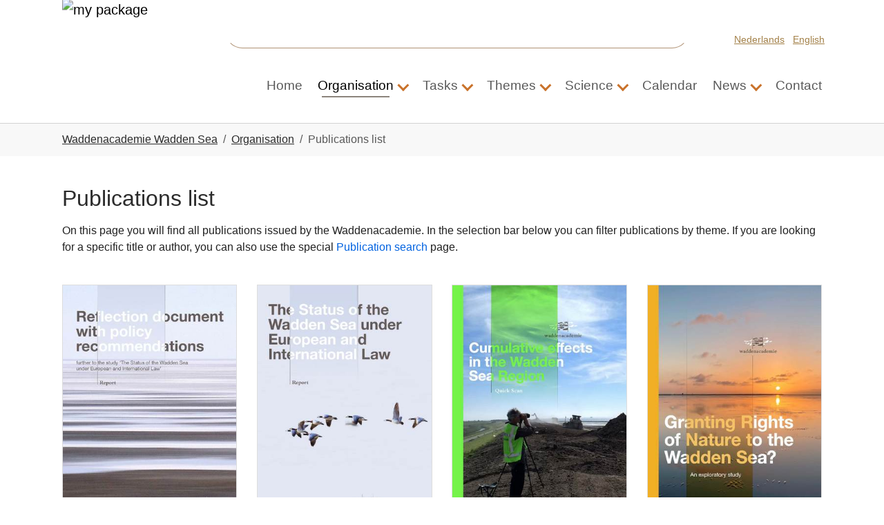

--- FILE ---
content_type: text/html; charset=utf-8
request_url: https://www.waddenacademie.nl/en/organisation/publications-list/eng/sustainable-tourism-in-de-the-wadden-sea-region-key-mechanisms-to-overcome-barriers-to-sustainability/
body_size: 14291
content:
<!DOCTYPE html>
<html lang="en">
<head>

<meta charset="utf-8">
<!-- 
	Based on the TYPO3 Bootstrap Package by Benjamin Kott - https://www.bootstrap-package.com/

	This website is powered by TYPO3 - inspiring people to share!
	TYPO3 is a free open source Content Management Framework initially created by Kasper Skaarhoj and licensed under GNU/GPL.
	TYPO3 is copyright 1998-2026 of Kasper Skaarhoj. Extensions are copyright of their respective owners.
	Information and contribution at https://typo3.org/
-->



<title>Publications list - Waddenacademie</title>
<meta http-equiv="x-ua-compatible" content="IE=edge">
<meta name="generator" content="TYPO3 CMS">
<meta name="viewport" content="width=device-width, initial-scale=1, minimum-scale=1">
<meta name="robots" content="index,follow">
<meta name="twitter:card" content="summary">
<meta name="apple-mobile-web-app-capable" content="no">
<meta name="google" content="notranslate">

<link rel="stylesheet" href="/typo3conf/ext/bootstrap_package/Resources/Public/Fonts/bootstrappackageicon.min.css?1728910470" media="all">
<link rel="stylesheet" href="/typo3conf/ext/rx_shariff/Resources/Public/Css/shariff.complete.css?1730126667" media="all">
<link rel="stylesheet" href="/typo3temp/assets/bootstrappackage/css/theme-f8df6bb04cb5128bbcbfa4b83fd7a9207c4b5854858b4ab353c4c9434d2c4fba.css?1743504515" media="all">
<link href="/typo3conf/ext/news/Resources/Public/Css/news-basic.css?1728910978" rel="stylesheet" >


<script src="/typo3conf/ext/bootstrap_package/Resources/Public/Contrib/modernizr/modernizr.min.js?1728910470" async="1"></script>



<link rel="prev" href="/en/organisation/office"><link rel="next" href="/en/organisation/symposia">            <!-- Matomo -->
<script>
  var _paq = window._paq = window._paq || [];
  /* tracker methods like "setCustomDimension" should be called before "trackPageView" */
  _paq.push(['trackPageView']);
  _paq.push(['enableLinkTracking']);
  (function() {
    var u="https://waddenacademie.matomo.cloud/";
    _paq.push(['setTrackerUrl', u+'matomo.php']);
    _paq.push(['setSiteId', '1']);
    var d=document, g=d.createElement('script'), s=d.getElementsByTagName('script')[0];
    g.async=true; g.src='//cdn.matomo.cloud/waddenacademie.matomo.cloud/matomo.js'; s.parentNode.insertBefore(g,s);
  })();
</script>
<noscript><p><img src="https://waddenacademie.matomo.cloud/matomo.php?idsite=1&amp;rec=1" style="border:0;" alt="" /></p></noscript>
<!-- End Matomo Code -->

<link rel="canonical" href="https://www.waddenacademie.nl/en/organisation/publications-list?tx_news_pi1%5Baction%5D=detail&amp;tx_news_pi1%5Bcontroller%5D=News&amp;cHash=2cfca5d4556d3f6e3309979470cdfc86"/>

<link rel="alternate" hreflang="nl" href="https://www.waddenacademie.nl/organisatie/publicatie-lijst?tx_news_pi1%5Baction%5D=detail&amp;tx_news_pi1%5Bcontroller%5D=News&amp;cHash=2cfca5d4556d3f6e3309979470cdfc86"/>
<link rel="alternate" hreflang="en" href="https://www.waddenacademie.nl/en/organisation/publications-list?tx_news_pi1%5Baction%5D=detail&amp;tx_news_pi1%5Bcontroller%5D=News&amp;cHash=2cfca5d4556d3f6e3309979470cdfc86"/>
<link rel="alternate" hreflang="x-default" href="https://www.waddenacademie.nl/organisatie/publicatie-lijst?tx_news_pi1%5Baction%5D=detail&amp;tx_news_pi1%5Bcontroller%5D=News&amp;cHash=2cfca5d4556d3f6e3309979470cdfc86"/>
</head>
<body id="p946" class="page-946 pagelevel-2 language-1 backendlayout-default layout-default">

<div id="top"></div>
<div class="body-bg">

    



    

<div id="cookieconsent">
    <span data-cookieconsent-setting="cookie.expiryDays" data-cookieconsent-value="365"></span>
    <span data-cookieconsent-setting="content.header" data-cookieconsent-value="We use cookies"></span>
    <span data-cookieconsent-setting="content.message" data-cookieconsent-value="This website uses cookies to ensure you get the best experience on our website."></span>
    <span data-cookieconsent-setting="content.dismiss" data-cookieconsent-value="Got it!"></span>
    <span data-cookieconsent-setting="content.allow" data-cookieconsent-value="Allow cookies"></span>
    <span data-cookieconsent-setting="content.deny" data-cookieconsent-value="Decline"></span>
    <span data-cookieconsent-setting="content.link" data-cookieconsent-value="Learn more"></span>
    <span data-cookieconsent-setting="content.href" data-cookieconsent-value=""></span>
    <span data-cookieconsent-setting="layout" data-cookieconsent-value="basic-header"></span>
    <span data-cookieconsent-setting="type" data-cookieconsent-value="info"></span>
    <span data-cookieconsent-setting="position" data-cookieconsent-value="bottom"></span>
    <span data-cookieconsent-setting="revokable" data-cookieconsent-value="0"></span>
    <span data-cookieconsent-setting="static" data-cookieconsent-value="0"></span>
    <span data-cookieconsent-setting="location" data-cookieconsent-value="0"></span>
    <span data-cookieconsent-setting="law.countryCode" data-cookieconsent-value=""></span>
    <span data-cookieconsent-setting="law.regionalLaw" data-cookieconsent-value="1"></span>
</div>




    <a class="visually-hidden-focusable page-skip-link" href="#page-content">
        <span>Skip to main content</span>
    </a>
    <a class="visually-hidden-focusable page-skip-link" href="#page-footer">
        <span>Skip to page footer</span>
    </a>

    




<header id="page-header" class="bp-page-header navbar navbar-mainnavigation navbar-default navbar-has-image navbar-top">
    <div class="container wad-aca">
        <div class="header-top-bit">
            <div class="extra-logo-class">
<a class="navbar-brand navbar-brand-image" title="my package" href="/en/">
    
            <img class="navbar-brand-logo-normal" src="/typo3conf/ext/my_package/Resources/Public/Images/waddenacademie_logo-s1.svg" alt="my package" height="100" width="200">
            
                <img class="navbar-brand-logo-inverted" src="/typo3conf/ext/my_package/Resources/Public/Images/waddenacademie_logo-s1.svg" alt="my package" height="100" width="200">
            
        
</a>

</div>
            <div class="search-top-bit">
                <form method="post" id="tx_indexedsearch" action="/zoeken?tx_indexedsearch_pi2%5Baction%5D=search&amp;tx_indexedsearch_pi2%5Bcontroller%5D=Search&amp;cHash=b57b5475c3d063cf05992cb7b870450d">
                    <div>
                    <input type="hidden" name="tx_indexedsearch_pi2[__referrer][@extension]" value="IndexedSearch">
                    <input type="hidden" name="tx_indexedsearch_pi2[__referrer][@controller]" value="Search">
                    <input type="hidden" name="tx_indexedsearch_pi2[__referrer][@action]" value="form">
                    <input type="hidden" name="tx_indexedsearch_pi2[__referrer][arguments]" value="YTowOnt948acddc2d07cd192b34f817988c78ac5adead0ca">
                    <input type="hidden" name="tx_indexedsearch_pi2[__referrer][@request]" value="{&quot;@extension&quot;:&quot;IndexedSearch&quot;,&quot;@controller&quot;:&quot;Search&quot;,&quot;@action&quot;:&quot;form&quot;}e7206f8d16434b5884967752cbd0ac022714108d">
                    <input type="hidden" name="tx_indexedsearch_pi2[__trustedProperties]" value="{&quot;search&quot;:{&quot;_sections&quot;:1,&quot;_freeIndexUid&quot;:1,&quot;pointer&quot;:1,&quot;ext&quot;:1,&quot;searchType&quot;:1,&quot;defaultOperand&quot;:1,&quot;mediaType&quot;:1,&quot;sortOrder&quot;:1,&quot;group&quot;:1,&quot;languageUid&quot;:1,&quot;desc&quot;:1,&quot;numberOfResults&quot;:1,&quot;extendedSearch&quot;:1,&quot;sword&quot;:1,&quot;submitButton&quot;:1}}4d61e5b1f512c33c1c0f6b2bd07e4b100d962196">
                    </div>
                    
                    <div class="tx-indexedsearch-hidden-fields">
                        <input type="hidden" name="tx_indexedsearch_pi2[search][_sections]" value="0">
                        <input id="tx_indexedsearch_freeIndexUid" type="hidden" name="tx_indexedsearch_pi2[search][_freeIndexUid]" value="_">
                        <input id="tx_indexedsearch_pointer" type="hidden" name="tx_indexedsearch_pi2[search][pointer]" value="0">
                        <input type="hidden" name="tx_indexedsearch_pi2[search][ext]" value="">
                        <input type="hidden" name="tx_indexedsearch_pi2[search][searchType]" value="1">
                        <input type="hidden" name="tx_indexedsearch_pi2[search][defaultOperand]" value="0">
                        <input type="hidden" name="tx_indexedsearch_pi2[search][mediaType]" value="-1">
                        <input type="hidden" name="tx_indexedsearch_pi2[search][sortOrder]" value="rank_flag">
                        <input type="hidden" name="tx_indexedsearch_pi2[search][group]" value="">
                        <input type="hidden" name="tx_indexedsearch_pi2[search][languageUid]" value="0">
                        <input type="hidden" name="tx_indexedsearch_pi2[search][desc]" value="">
                        <input type="hidden" name="tx_indexedsearch_pi2[search][numberOfResults]" value="100">
                        <input type="hidden" name="tx_indexedsearch_pi2[search][extendedSearch]" value="">
                    </div>
                    <fieldset>
                        <legend class="sr-only">
                            Zoekformulier
                        </legend>
                        <div class="form-group">
                            <label for="tx-indexedsearch-searchbox-sword" class="control-label">
                                Zoeken naar
                            </label>
                            <div class="input-group">
                                <input class="form-control" id="tx-indexedsearch-searchbox-sword" type="text" name="tx_indexedsearch_pi2[search][sword]" value="">
                                <span class="input-group-btn">
                                    <input class="btn btn-primary" id="tx-indexedsearch-searchbox-button-submit" type="submit" value="Zoeken" name="tx_indexedsearch_pi2[search][submitButton]">
                                </span>
                            </div>
                        </div>
                    </fieldset>
                    </form>
            </div>
            <div class="language-top-bit"><div class="footer-language">
                

    <ul id="language_menu" class="language-menu">
        
            <li class=" ">
                
                        <a href="/organisatie/publicatie-lijst?tx_news_pi1%5Baction%5D=detail&amp;tx_news_pi1%5Bcontroller%5D=News&amp;cHash=2cfca5d4556d3f6e3309979470cdfc86" hreflang="nl" title="Dutch">
                            <span>Nederlands</span>
                        </a>
                    
            </li>
        
            <li class="active ">
                
                        <a href="/en/organisation/publications-list?tx_news_pi1%5Baction%5D=detail&amp;tx_news_pi1%5Bcontroller%5D=News&amp;cHash=2cfca5d4556d3f6e3309979470cdfc86" hreflang="en" title="english">
                            <span>English</span>
                        </a>
                    
            </li>
        
    </ul>



            </div></div>
        </div>
        
            
<button class="navbar-toggler collapsed" type="button" data-bs-toggle="collapse" data-bs-target="#mainnavigation" aria-controls="mainnavigation" aria-expanded="false" aria-label="Toggle navigation">
    <span class="navbar-toggler-icon"></span>
</button>


            <nav id="mainnavigation" class="collapse navbar-collapse">
                



                

    <ul class="navbar-nav">
        
            

                    
                    
                    <li class="nav-item">
                        <a
                            id="nav-item-6"
                            href="/en/"
                            class="nav-link nav-link-main"
                            
                            
                            aria-current="false"
                            >
                            
                            <span class="nav-link-text">
                                Home
                                
                            </span>
                        </a>
                        
                        <div class="dropdown-menu">
                            
    




                        </div>
                    </li>

                
        
            

                    
                    
                        
                    
                        
                    
                        
                    
                        
                    
                        
                            
                        
                    
                        
                            
                        
                    
                    <li class="nav-item nav-style-mega">
                        <a
                            id="nav-item-12"
                            href="/en/organisation"
                            class="nav-link nav-link-main active"
                            
                            
                            aria-current="false"
                            >
                            
                            <span class="nav-link-text">
                                Organisation
                                
                            </span>
                        </a>
                        
                            <button
                                type="button"
                                id="nav-toggle-12"
                                class="nav-link nav-link-toggle"
                                data-bs-toggle="dropdown"
                                data-bs-display="static"
                                aria-haspopup="true"
                                aria-expanded="false"
                                >
                                <span class="nav-link-indicator" aria-hidden="true"></span>
                                <span class="nav-link-text visually-hidden">Submenu for "Organisation"</span>
                            </button>
                        
                        <div class="dropdown-menu dropdown-menu-mega">
                            
    
        <ul class="dropdown-nav" data-level="2">
            
            
                
                        <li class="nav-item">
                            <a class="nav-link nav-link-dropdown" href="/en/organisation/ambition" title="Ambition">
                                
                                <span class="nav-link-text">
                                    Ambition
                                    
                                </span>
                            </a>
                            
    

                        </li>
                    
            
                
                        <li class="nav-item">
                            <a class="nav-link nav-link-dropdown" href="/en/organisation/supervisory-board" title="Supervisory Board">
                                
                                <span class="nav-link-text">
                                    Supervisory Board
                                    
                                </span>
                            </a>
                            
    

                        </li>
                    
            
                
                        <li class="nav-item">
                            <a class="nav-link nav-link-dropdown" href="/en/organisation/board" title="Board">
                                
                                <span class="nav-link-text">
                                    Board
                                    
                                </span>
                            </a>
                            
    

                        </li>
                    
            
                
                        <li class="nav-item">
                            <a class="nav-link nav-link-dropdown" href="/en/organisation/office" title="Office">
                                
                                <span class="nav-link-text">
                                    Office
                                    
                                </span>
                            </a>
                            
    

                        </li>
                    
            
                
                        <li class="nav-item">
                            <a class="nav-link nav-link-dropdown active" href="/en/organisation/publications-list" title="Publications list">
                                
                                <span class="nav-link-text">
                                    Publications list
                                     <span class="visually-hidden">(current)</span>
                                </span>
                            </a>
                            
    
        <ul class="dropdown-nav" data-level="3">
            
            
                
                        <li class="nav-item">
                            <a class="nav-link nav-link-dropdown" href="/en/organisatie/publicatie-lijst/jaarverslagen" title="Jaarverslagen">
                                
                                <span class="nav-link-text">
                                    Jaarverslagen
                                    
                                </span>
                            </a>
                            
    

                        </li>
                    
            
                
                        <li class="nav-item">
                            <a class="nav-link nav-link-dropdown" href="/en/organisation/publications-list/translate-to-english-publicatie-zoek" title="Publication search">
                                
                                <span class="nav-link-text">
                                    Publication search
                                    
                                </span>
                            </a>
                            
    

                        </li>
                    
            
        </ul>
    

                        </li>
                    
            
                
                        <li class="nav-item">
                            <a class="nav-link nav-link-dropdown" href="/en/organisation/symposia" title="Symposia">
                                
                                <span class="nav-link-text">
                                    Symposia
                                    
                                </span>
                            </a>
                            
    
        <ul class="dropdown-nav" data-level="3">
            
            
                
                        <li class="nav-item">
                            <a class="nav-link nav-link-dropdown" href="/en/organisatie/symposia/16th-international-scientific-wadden-sea-symposium" title="16th International Scientific Wadden Sea Symposium">
                                
                                <span class="nav-link-text">
                                    16th International Scientific Wadden Sea Symposium
                                    
                                </span>
                            </a>
                            
    

                        </li>
                    
            
        </ul>
    

                        </li>
                    
            
        </ul>
    




                        </div>
                    </li>

                
        
            

                    
                    
                        
                            
                        
                    
                    <li class="nav-item nav-style-mega">
                        <a
                            id="nav-item-46"
                            href="/en/tasks"
                            class="nav-link nav-link-main"
                            
                            
                            aria-current="false"
                            >
                            
                            <span class="nav-link-text">
                                Tasks
                                
                            </span>
                        </a>
                        
                            <button
                                type="button"
                                id="nav-toggle-46"
                                class="nav-link nav-link-toggle"
                                data-bs-toggle="dropdown"
                                data-bs-display="static"
                                aria-haspopup="true"
                                aria-expanded="false"
                                >
                                <span class="nav-link-indicator" aria-hidden="true"></span>
                                <span class="nav-link-text visually-hidden">Submenu for "Tasks"</span>
                            </button>
                        
                        <div class="dropdown-menu dropdown-menu-mega">
                            
    
        <ul class="dropdown-nav" data-level="2">
            
            
                
                        <li class="nav-item">
                            <a class="nav-link nav-link-dropdown" href="/en/tasks/knowledge-dissemination" title="Knowledge dissemination">
                                
                                <span class="nav-link-text">
                                    Knowledge dissemination
                                    
                                </span>
                            </a>
                            
    
        <ul class="dropdown-nav" data-level="3">
            
            
                
                        <li class="nav-item">
                            <a class="nav-link nav-link-dropdown" href="/en/science/phd-theses" title="Proefschriften">
                                
                                <span class="nav-link-text">
                                    Proefschriften
                                    
                                </span>
                            </a>
                            
    

                        </li>
                    
            
        </ul>
    

                        </li>
                    
            
        </ul>
    




                        </div>
                    </li>

                
        
            

                    
                    
                        
                            
                        
                    
                        
                            
                        
                    
                        
                            
                        
                    
                        
                            
                        
                    
                    <li class="nav-item nav-style-mega">
                        <a
                            id="nav-item-11"
                            href="/en/themes"
                            class="nav-link nav-link-main"
                            
                            
                            aria-current="false"
                            >
                            
                            <span class="nav-link-text">
                                Themes
                                
                            </span>
                        </a>
                        
                            <button
                                type="button"
                                id="nav-toggle-11"
                                class="nav-link nav-link-toggle"
                                data-bs-toggle="dropdown"
                                data-bs-display="static"
                                aria-haspopup="true"
                                aria-expanded="false"
                                >
                                <span class="nav-link-indicator" aria-hidden="true"></span>
                                <span class="nav-link-text visually-hidden">Submenu for "Themes"</span>
                            </button>
                        
                        <div class="dropdown-menu dropdown-menu-mega">
                            
    
        <ul class="dropdown-nav" data-level="2">
            
            
                
                        <li class="nav-item">
                            <a class="nav-link nav-link-dropdown" href="/en/themes/geoscience" title="Geoscience and Climate">
                                
                                <span class="nav-link-text">
                                    Geoscience and Climate
                                    
                                </span>
                            </a>
                            
    
        <ul class="dropdown-nav" data-level="3">
            
            
                
                        <li class="nav-item">
                            <a class="nav-link nav-link-dropdown" href="/en/themes/geoscience/phd-theses" title="PhD theses">
                                
                                <span class="nav-link-text">
                                    PhD theses
                                    
                                </span>
                            </a>
                            
    

                        </li>
                    
            
                
                        <li class="nav-item">
                            <a class="nav-link nav-link-dropdown" href="/en/themes/geoscience/scientific-steering-committee-subsidence" title="Scientific Steering Committee subsidence">
                                
                                <span class="nav-link-text">
                                    Scientific Steering Committee subsidence
                                    
                                </span>
                            </a>
                            
    

                        </li>
                    
            
        </ul>
    

                        </li>
                    
            
                
                        <li class="nav-item">
                            <a class="nav-link nav-link-dropdown" href="/en/themes/ecology" title="Ecology">
                                
                                <span class="nav-link-text">
                                    Ecology
                                    
                                </span>
                            </a>
                            
    
        <ul class="dropdown-nav" data-level="3">
            
            
                
                        <li class="nav-item">
                            <a class="nav-link nav-link-dropdown" href="/en/themes/ecology/institutes" title="Institutes">
                                
                                <span class="nav-link-text">
                                    Institutes
                                    
                                </span>
                            </a>
                            
    

                        </li>
                    
            
                
                        <li class="nav-item">
                            <a class="nav-link nav-link-dropdown" href="/en/themes/ecology/links" title="Links">
                                
                                <span class="nav-link-text">
                                    Links
                                    
                                </span>
                            </a>
                            
    

                        </li>
                    
            
                
                        <li class="nav-item">
                            <a class="nav-link nav-link-dropdown" href="/en/themes/ecology/phd-theses" title="PhD theses">
                                
                                <span class="nav-link-text">
                                    PhD theses
                                    
                                </span>
                            </a>
                            
    

                        </li>
                    
            
        </ul>
    

                        </li>
                    
            
                
                        <li class="nav-item">
                            <a class="nav-link nav-link-dropdown" href="/en/themes/society-and-cultural-history" title="Society and cultural history">
                                
                                <span class="nav-link-text">
                                    Society and cultural history
                                    
                                </span>
                            </a>
                            
    
        <ul class="dropdown-nav" data-level="3">
            
            
                
                        <li class="nav-item">
                            <a class="nav-link nav-link-dropdown" href="/en/themes/society-and-cultural-history/institutes" title="Institutes">
                                
                                <span class="nav-link-text">
                                    Institutes
                                    
                                </span>
                            </a>
                            
    

                        </li>
                    
            
                
                        <li class="nav-item">
                            <a class="nav-link nav-link-dropdown" href="/en/themes/society-and-cultural-history/phd-theses" title="PhD theses">
                                
                                <span class="nav-link-text">
                                    PhD theses
                                    
                                </span>
                            </a>
                            
    

                        </li>
                    
            
        </ul>
    

                        </li>
                    
            
                
                        <li class="nav-item">
                            <a class="nav-link nav-link-dropdown" href="/en/themes/social-and-spatial-economics" title="Social and spatial economics">
                                
                                <span class="nav-link-text">
                                    Social and spatial economics
                                    
                                </span>
                            </a>
                            
    
        <ul class="dropdown-nav" data-level="3">
            
            
                
                        <li class="nav-item">
                            <a class="nav-link nav-link-dropdown" href="/en/themes/social-and-spatial-economics/phd-theses" title="PhD theses">
                                
                                <span class="nav-link-text">
                                    PhD theses
                                    
                                </span>
                            </a>
                            
    

                        </li>
                    
            
        </ul>
    

                        </li>
                    
            
        </ul>
    




                        </div>
                    </li>

                
        
            

                    
                    
                        
                    
                        
                    
                        
                    
                    <li class="nav-item nav-style-simple">
                        <a
                            id="nav-item-153"
                            href="/en/science"
                            class="nav-link nav-link-main"
                            
                            
                            aria-current="false"
                            >
                            
                            <span class="nav-link-text">
                                Science
                                
                            </span>
                        </a>
                        
                            <button
                                type="button"
                                id="nav-toggle-153"
                                class="nav-link nav-link-toggle"
                                data-bs-toggle="dropdown"
                                data-bs-display="static"
                                aria-haspopup="true"
                                aria-expanded="false"
                                >
                                <span class="nav-link-indicator" aria-hidden="true"></span>
                                <span class="nav-link-text visually-hidden">Submenu for "Science"</span>
                            </button>
                        
                        <div class="dropdown-menu dropdown-menu-simple">
                            
    
        <ul class="dropdown-nav" data-level="2">
            
            
                
                        <li class="nav-item">
                            <a class="nav-link nav-link-dropdown" href="/en/science/phd-theses" title="PhD theses">
                                
                                <span class="nav-link-text">
                                    PhD theses
                                    
                                </span>
                            </a>
                            
    

                        </li>
                    
            
                
                        <li class="nav-item">
                            <a class="nav-link nav-link-dropdown" href="/en/science/master-theses" title="Master theses">
                                
                                <span class="nav-link-text">
                                    Master theses
                                    
                                </span>
                            </a>
                            
    

                        </li>
                    
            
                
                        <li class="nav-item">
                            <a class="nav-link nav-link-dropdown" href="/en/tasks/knowledge-dissemination/waddenacademie-prize" title="Waddenacademie Prize">
                                
                                <span class="nav-link-text">
                                    Waddenacademie Prize
                                    
                                </span>
                            </a>
                            
    

                        </li>
                    
            
        </ul>
    




                        </div>
                    </li>

                
        
            

                    
                    
                    <li class="nav-item">
                        <a
                            id="nav-item-33"
                            href="/en/calendar"
                            class="nav-link nav-link-main"
                            
                            
                            aria-current="false"
                            >
                            
                            <span class="nav-link-text">
                                Calendar
                                
                            </span>
                        </a>
                        
                        <div class="dropdown-menu">
                            
    




                        </div>
                    </li>

                
        
            

                    
                    
                        
                    
                        
                    
                        
                    
                    <li class="nav-item nav-style-simple">
                        <a
                            id="nav-item-9"
                            href="/en/news/news-list"
                            class="nav-link nav-link-main"
                            
                            
                            aria-current="false"
                            >
                            
                            <span class="nav-link-text">
                                News
                                
                            </span>
                        </a>
                        
                            <button
                                type="button"
                                id="nav-toggle-9"
                                class="nav-link nav-link-toggle"
                                data-bs-toggle="dropdown"
                                data-bs-display="static"
                                aria-haspopup="true"
                                aria-expanded="false"
                                >
                                <span class="nav-link-indicator" aria-hidden="true"></span>
                                <span class="nav-link-text visually-hidden">Submenu for "News"</span>
                            </button>
                        
                        <div class="dropdown-menu dropdown-menu-simple">
                            
    
        <ul class="dropdown-nav" data-level="2">
            
            
                
                        <li class="nav-item">
                            <a class="nav-link nav-link-dropdown" href="/en/news/news-list" title="News list">
                                
                                <span class="nav-link-text">
                                    News list
                                    
                                </span>
                            </a>
                            
    

                        </li>
                    
            
                
                        <li class="nav-item">
                            <a class="nav-link nav-link-dropdown" href="/en/news/news-archive" title="News archive list">
                                
                                <span class="nav-link-text">
                                    News archive list
                                    
                                </span>
                            </a>
                            
    

                        </li>
                    
            
                
                        <li class="nav-item">
                            <a class="nav-link nav-link-dropdown" href="/en/news/news-search" title="News search">
                                
                                <span class="nav-link-text">
                                    News search
                                    
                                </span>
                            </a>
                            
    

                        </li>
                    
            
        </ul>
    




                        </div>
                    </li>

                
        
            

                    
                    
                    <li class="nav-item">
                        <a
                            id="nav-item-5"
                            href="/en/contact"
                            class="nav-link nav-link-main"
                            
                            
                            aria-current="false"
                            >
                            
                            <span class="nav-link-text">
                                Contact
                                
                            </span>
                        </a>
                        
                        <div class="dropdown-menu">
                            
    




                        </div>
                    </li>

                
        
    </ul>



                



            </nav>
        
    </div>
</header>



    

    


    
    
        <nav class="breadcrumb-section" aria-label="Breadcrumb">
            <div class="container">
                <p class="visually-hidden" id="breadcrumb">You are here:</p>
                <ol class="breadcrumb">
                    
                        
                        
                        <li class="breadcrumb-item">
                            
                                    <a class="breadcrumb-link" href="/en/" title="Waddenacademie  Wadden Sea">
                                        
    <span class="breadcrumb-link-title">
        
        <span class="breadcrumb-text">Waddenacademie  Wadden Sea</span>
    </span>

                                    </a>
                                
                        </li>
                    
                        
                        
                        <li class="breadcrumb-item">
                            
                                    <a class="breadcrumb-link" href="/en/organisation" title="Organisation">
                                        
    <span class="breadcrumb-link-title">
        
        <span class="breadcrumb-text">Organisation</span>
    </span>

                                    </a>
                                
                        </li>
                    
                        
                        
                            
                        
                        <li class="breadcrumb-item active" aria-current="page">
                            
                                    
    <span class="breadcrumb-link-title">
        
        <span class="breadcrumb-text">Publications list</span>
    </span>

                                
                        </li>
                    
                    
                </ol>
            </div>
        </nav>
    




    <main id="page-content" class="bp-page-content main-section">
        <!--TYPO3SEARCH_begin-->
        

    

    <div class="section section-default">
        








        <div id="c10690" class=" frame frame-default frame-type-text frame-layout-default frame-size-default frame-height-default frame-background-none frame-space-before-none frame-space-after-none frame-no-backgroundimage">
            <div class="frame-group-container">
                <div class="frame-group-inner">
                    



                    <div class="frame-container frame-container-default">
                        <div class="frame-inner">
                            
    
    



    

    
        <div class="frame-header">
            

    
            <h1 class="element-header  ">
                <span>Publications list</span>
            </h1>
        



            



            



        </div>
    



    

    <p>On this page you will find all publications issued by the Waddenacademie. In the selection bar below you can filter publications by theme. If you are looking for a specific title or author, you can also use the special <a href="/en/organisation/publications-list/translate-to-english-publicatie-zoek" title="Publications search page">Publication search</a> page.</p>


    



    




                        </div>
                    </div>
                </div>
            </div>
        </div>

    











        <div id="c12067" class=" frame frame-default frame-type-news_newsliststicky frame-layout-default frame-size-default frame-height-default frame-background-none frame-space-before-none frame-space-after-none frame-no-backgroundimage">
            <div class="frame-group-container">
                <div class="frame-group-inner">
                    



                    <div class="frame-container frame-container-default">
                        <div class="frame-inner">
                            
    
    



    

    



    

    
    


	


<div class="news">
	
	<!--TYPO3SEARCH_end-->
	
			<div class="news-list-view 123" id="news-container-12067">
				
                        
                            

                        
						<div class="news-list-view-with-page-browser author item-wrap">
                        
                            
<!--
	=====================
		myf_apackage/news/Resources/Private/Partials/List/Item.html
-->
<div class="article articletype-0" itemscope="itemscope" itemtype="http://schema.org/Article">
	
	
	<!-- header -->
<!-- header -->
<div class="my-card card">
	
	
			<div class="news-img-wrap wrap-one">
				<a title="Reflection document with policy recommendations " href="/en/organisation/publications-list/publicatie-detail/reflection-document-with-policy-recommendations-further-to-the-study-the-status-of-the-wadden-sea-under-european-and-international-law/">
					
						
							<img title="Cover Reflection report" alt="Cover Reflection report" src="/fileadmin/_processed_/b/7/csm_2024-06_cover_web_e3e7f1bfb4.jpg" width="354" height="500" />
						
						
						
					
				</a>
			</div>
		
	<div class="card-body">
		<div class="header">
		<h3>
			<a title="Reflection document with policy recommendations " href="/en/organisation/publications-list/publicatie-detail/reflection-document-with-policy-recommendations-further-to-the-study-the-status-of-the-wadden-sea-under-european-and-international-law/">
				<span itemprop="headline">Reflection document with policy recommendations </span>
			</a>
		</h3>
		</div>

		
	</div>
	<!-- footer information -->
		<!-- author -->
    	<div class="footer">
			<span class="footer-news-list-author" itemprop="keywords">
				
				<span class="news-list-date">
					<time itemprop="datePublished" datetime="29.11.2024">
						11/29/2024
					</time>
				</span>	
				
				
					<!-- first category -->
					<span class="news-list-category">Natuur en recht</span>
				
					
				</span>
			</div>
		
</div> <!-- my-card End -->

</div>


                        
                            
<!--
	=====================
		myf_apackage/news/Resources/Private/Partials/List/Item.html
-->
<div class="article articletype-0" itemscope="itemscope" itemtype="http://schema.org/Article">
	
	
	<!-- header -->
<!-- header -->
<div class="my-card card">
	
	
			<div class="news-img-wrap wrap-one">
				<a title="The Status of the Wadden Sea under European and International Law " href="/en/organisation/publications-list/publicatie-detail/the-status-of-the-wadden-sea-under-european-and-international-law/">
					
						
							<img title="CoverThe Status of the Wadden Sea under European and International Law " alt="CoverThe Status of the Wadden Sea under European and International Law " src="/fileadmin/_processed_/6/2/csm_2024-05_cover_web_8510e994bd.jpg" width="354" height="500" />
						
						
						
					
				</a>
			</div>
		
	<div class="card-body">
		<div class="header">
		<h3>
			<a title="The Status of the Wadden Sea under European and International Law " href="/en/organisation/publications-list/publicatie-detail/the-status-of-the-wadden-sea-under-european-and-international-law/">
				<span itemprop="headline">The Status of the Wadden Sea under European and International Law </span>
			</a>
		</h3>
		</div>

		
	</div>
	<!-- footer information -->
		<!-- author -->
    	<div class="footer">
			<span class="footer-news-list-author" itemprop="keywords">
				
				<span class="news-list-date">
					<time itemprop="datePublished" datetime="29.11.2024">
						11/29/2024
					</time>
				</span>	
				
				
					<!-- first category -->
					<span class="news-list-category">Natuur en recht</span>
				
					
				</span>
			</div>
		
</div> <!-- my-card End -->

</div>


                        
                            
<!--
	=====================
		myf_apackage/news/Resources/Private/Partials/List/Item.html
-->
<div class="article articletype-0" itemscope="itemscope" itemtype="http://schema.org/Article">
	
	
	<!-- header -->
<!-- header -->
<div class="my-card card">
	
	
			<div class="news-img-wrap wrap-one">
				<a title="Cumulative effects in the Wadden Sea Region" href="/en/organisation/publications-list/publicatie-detail/cumulative-effects-in-the-wadden-sea-region/">
					
						
							<img title="Cover Cumulative effects in the Wadden Sea Region" alt="Cover Cumulative effects in the Wadden Sea Region" src="/fileadmin/_processed_/e/d/csm_Cover_Cumulative_effects_in_the_Wadden_Sea_Region_fd0104ac72.jpg" width="354" height="500" />
						
						
						
					
				</a>
			</div>
		
	<div class="card-body">
		<div class="header">
		<h3>
			<a title="Cumulative effects in the Wadden Sea Region" href="/en/organisation/publications-list/publicatie-detail/cumulative-effects-in-the-wadden-sea-region/">
				<span itemprop="headline">Cumulative effects in the Wadden Sea Region</span>
			</a>
		</h3>
		</div>

		
	</div>
	<!-- footer information -->
		<!-- author -->
    	<div class="footer">
			<span class="footer-news-list-author" itemprop="keywords">
				
				<span class="news-list-date">
					<time itemprop="datePublished" datetime="19.09.2024">
						09/19/2024
					</time>
				</span>	
				
				
					<!-- first category -->
					<span class="news-list-category">Nature and law</span>
				
					
				</span>
			</div>
		
</div> <!-- my-card End -->

</div>


                        
                            
<!--
	=====================
		myf_apackage/news/Resources/Private/Partials/List/Item.html
-->
<div class="article articletype-0" itemscope="itemscope" itemtype="http://schema.org/Article">
	
	
	<!-- header -->
<!-- header -->
<div class="my-card card">
	
	
			<div class="news-img-wrap wrap-one">
				<a title="Granting Rights of Nature to the Wadden Sea? An exploratory study" href="/en/organisation/publications-list/publicatie-detail/granting-rights-of-nature-to-the-wadden-sea-an-exploratory-study/">
					
						
							<img title="Granting Rights of Nature to the Wadden Sea? An exploratory study" alt="Granting Rights of Nature to the Wadden Sea? An exploratory study" src="/fileadmin/_processed_/7/3/csm_2022-04_Cover_granting_Rights_of_Nature_to_the_Wdden_Sea_60d61ac541.jpg" width="351" height="500" />
						
						
						
					
				</a>
			</div>
		
	<div class="card-body">
		<div class="header">
		<h3>
			<a title="Granting Rights of Nature to the Wadden Sea? An exploratory study" href="/en/organisation/publications-list/publicatie-detail/granting-rights-of-nature-to-the-wadden-sea-an-exploratory-study/">
				<span itemprop="headline">Granting Rights of Nature to the Wadden Sea? An exploratory study</span>
			</a>
		</h3>
		</div>

		
	</div>
	<!-- footer information -->
		<!-- author -->
    	<div class="footer">
			<span class="footer-news-list-author" itemprop="keywords">
				
				<span class="news-list-date">
					<time itemprop="datePublished" datetime="30.11.2022">
						11/30/2022
					</time>
				</span>	
				
				
					<!-- first category -->
					<span class="news-list-category">Nature and law</span>
				
					
				</span>
			</div>
		
</div> <!-- my-card End -->

</div>


                        
                            
<!--
	=====================
		myf_apackage/news/Resources/Private/Partials/List/Item.html
-->
<div class="article articletype-0" itemscope="itemscope" itemtype="http://schema.org/Article">
	
	
	<!-- header -->
<!-- header -->
<div class="my-card card">
	
	
			<div class="news-img-wrap wrap-one">
				<a title="The cultural and recreational values of Natural Capital in the Wadden Sea" href="/en/organisation/publications-list/publicatie-detail/the-cultural-and-recreational-values-of-natural-capital-in-the-wadden-sea/">
					
						
							<img title="Cover rapport The cultural and recreational values of Natural Capital in the Wadden Sea – An analysis of social media to assess the importance of natural land- and seascapes for recreation and tourism" alt="Cover rapport The cultural and recreational values of Natural Capital in the Wadden Sea – An analysis of social media to assess the importance of natural land- and seascapes for recreation and tourism" src="/fileadmin/_processed_/f/1/csm_Cover_2022-02_Social_media_study_trilateral_Wadden_Sea_region_8896f8477a.jpg" width="354" height="500" />
						
						
						
					
				</a>
			</div>
		
	<div class="card-body">
		<div class="header">
		<h3>
			<a title="The cultural and recreational values of Natural Capital in the Wadden Sea" href="/en/organisation/publications-list/publicatie-detail/the-cultural-and-recreational-values-of-natural-capital-in-the-wadden-sea/">
				<span itemprop="headline">The cultural and recreational values of Natural Capital in the Wadden Sea</span>
			</a>
		</h3>
		</div>

		
	</div>
	<!-- footer information -->
		<!-- author -->
    	<div class="footer">
			<span class="footer-news-list-author" itemprop="keywords">
				
				<span class="news-list-date">
					<time itemprop="datePublished" datetime="12.05.2022">
						05/12/2022
					</time>
				</span>	
				
				
					<!-- first category -->
					<span class="news-list-category">Economie</span>
				
					
				</span>
			</div>
		
</div> <!-- my-card End -->

</div>


                        
                            
<!--
	=====================
		myf_apackage/news/Resources/Private/Partials/List/Item.html
-->
<div class="article articletype-0" itemscope="itemscope" itemtype="http://schema.org/Article">
	
	
	<!-- header -->
<!-- header -->
<div class="my-card card">
	
	
			<div class="news-img-wrap wrap-one">
				<a title="Assessing the interaction between nature and tourism through social media " href="/en/organisation/publications-list/publicatie-detail/assessing-the-interaction-between-nature-and-tourism-through-social-media/">
					
						
							<img title="Cover Quickscan Assessing the interaction between nature and tourism through social media - Natural capital on Terschelling" alt="Cover Quickscan Assessing the interaction between nature and tourism through social media - Natural capital on Terschelling" src="/fileadmin/_processed_/f/1/csm_Cover_Quickscan_Terschelling_web_637806efd5.jpg" width="354" height="500" />
						
						
						
					
				</a>
			</div>
		
	<div class="card-body">
		<div class="header">
		<h3>
			<a title="Assessing the interaction between nature and tourism through social media " href="/en/organisation/publications-list/publicatie-detail/assessing-the-interaction-between-nature-and-tourism-through-social-media/">
				<span itemprop="headline">Assessing the interaction between nature and tourism through social media </span>
			</a>
		</h3>
		</div>

		
	</div>
	<!-- footer information -->
		<!-- author -->
    	<div class="footer">
			<span class="footer-news-list-author" itemprop="keywords">
				
				<span class="news-list-date">
					<time itemprop="datePublished" datetime="12.05.2022">
						05/12/2022
					</time>
				</span>	
				
				
					<!-- first category -->
					<span class="news-list-category">Economy</span>
				
					
				</span>
			</div>
		
</div> <!-- my-card End -->

</div>


                        
                            
<!--
	=====================
		myf_apackage/news/Resources/Private/Partials/List/Item.html
-->
<div class="article articletype-0" itemscope="itemscope" itemtype="http://schema.org/Article">
	
	
	<!-- header -->
<!-- header -->
<div class="my-card card">
	
	
			<div class="news-img-wrap wrap-one">
				<a title="Factsheet Climate change in the Netherlands" href="/en/organisation/publications-list/publicatie-detail/factsheet-klimaatverandering/">
					
						
							<img title="Cover fact sheet Factsheet Climate Change in the Netherlands. Facts, trends and developments relevant to the Wadden Sea region " alt="Cover fact sheet Factsheet Climate Change in the Netherlands. Facts, trends and developments relevant to the Wadden Sea region " src="/fileadmin/_processed_/3/c/csm_Cover_Factsheet_Climate_change_Wadden_Sea_Region_2022-01_0a048003bd.jpg" width="354" height="500" />
						
						
						
					
				</a>
			</div>
		
	<div class="card-body">
		<div class="header">
		<h3>
			<a title="Factsheet Climate change in the Netherlands" href="/en/organisation/publications-list/publicatie-detail/factsheet-klimaatverandering/">
				<span itemprop="headline">Factsheet Climate change in the Netherlands</span>
			</a>
		</h3>
		</div>

		
	</div>
	<!-- footer information -->
		<!-- author -->
    	<div class="footer">
			<span class="footer-news-list-author" itemprop="keywords">
				
				<span class="news-list-date">
					<time itemprop="datePublished" datetime="25.02.2022">
						02/25/2022
					</time>
				</span>	
				
				
					<!-- first category -->
					<span class="news-list-category">Geoscience-Climate</span>
				
					
				</span>
			</div>
		
</div> <!-- my-card End -->

</div>


                        
                            
<!--
	=====================
		myf_apackage/news/Resources/Private/Partials/List/Item.html
-->
<div class="article articletype-0" itemscope="itemscope" itemtype="http://schema.org/Article">
	
	
	<!-- header -->
<!-- header -->
<div class="my-card card">
	
	
			<div class="news-img-wrap wrap-one">
				<a title="Addressing the Knowledge Gap for Inclusive Management of Natural Capital in the Wadden Sea" href="/en/organisation/publications-list/publicatie-detail/addressing-the-knowledge-gap-for-inclusive-management-of-natural-capital-in-the-wadden-sea/">
					
						
							<img title="Cover report 2021-03 Addressing the Knowledge Gap for Inclusive Management of Natural Capital in the Wadden Sea" alt=" Cover report 2021-03 Addressing the Knowledge Gap for Inclusive Management of Natural Capital in the Wadden Sea" src="/fileadmin/_processed_/1/a/csm_Cover_Addressing_te_knowledge_gap_2bd4a3103a.jpg" width="352" height="500" />
						
						
						
					
				</a>
			</div>
		
	<div class="card-body">
		<div class="header">
		<h3>
			<a title="Addressing the Knowledge Gap for Inclusive Management of Natural Capital in the Wadden Sea" href="/en/organisation/publications-list/publicatie-detail/addressing-the-knowledge-gap-for-inclusive-management-of-natural-capital-in-the-wadden-sea/">
				<span itemprop="headline">Addressing the Knowledge Gap for Inclusive Management of Natural Capital in the Wadden Sea</span>
			</a>
		</h3>
		</div>

		
	</div>
	<!-- footer information -->
		<!-- author -->
    	<div class="footer">
			<span class="footer-news-list-author" itemprop="keywords">
				
				<span class="news-list-date">
					<time itemprop="datePublished" datetime="15.09.2021">
						09/15/2021
					</time>
				</span>	
				
				
					<!-- first category -->
					<span class="news-list-category">Economie</span>
				
					
				</span>
			</div>
		
</div> <!-- my-card End -->

</div>


                        
                            
<!--
	=====================
		myf_apackage/news/Resources/Private/Partials/List/Item.html
-->
<div class="article articletype-0" itemscope="itemscope" itemtype="http://schema.org/Article">
	
	
	<!-- header -->
<!-- header -->
<div class="my-card card">
	
	
			<div class="news-img-wrap wrap-one">
				<a title="Journey – The Trilateral Wadden Sea Cooperation 1987-2014 a personal account" href="/en/organisation/publications-list/publicatie-detail/journey-the-trilateral-wadden-sea-cooperation-1987-2014-a-personal-account/">
					
						
							<img title="[Translate to english:] Cover – The Trilateral Wadden Sea Cooperation 1987-2014 a personal account" alt="[Translate to english:] Cover – The Trilateral Wadden Sea Cooperation 1987-2014 a personal account" src="/fileadmin/_processed_/5/1/csm_Journey_by_Jens_Enemark_cover_1200_7c2d3fb2ae.jpg" width="354" height="500" />
						
						
						
					
				</a>
			</div>
		
	<div class="card-body">
		<div class="header">
		<h3>
			<a title="Journey – The Trilateral Wadden Sea Cooperation 1987-2014 a personal account" href="/en/organisation/publications-list/publicatie-detail/journey-the-trilateral-wadden-sea-cooperation-1987-2014-a-personal-account/">
				<span itemprop="headline">Journey – The Trilateral Wadden Sea Cooperation 1987-2014 a personal account</span>
			</a>
		</h3>
		</div>

		
	</div>
	<!-- footer information -->
		<!-- author -->
    	<div class="footer">
			<span class="footer-news-list-author" itemprop="keywords">
				
				<span class="news-list-date">
					<time itemprop="datePublished" datetime="26.08.2021">
						08/26/2021
					</time>
				</span>	
				
				
					<!-- first category -->
					<span class="news-list-category">Lectures</span>
				
					
				</span>
			</div>
		
</div> <!-- my-card End -->

</div>


                        
                            
<!--
	=====================
		myf_apackage/news/Resources/Private/Partials/List/Item.html
-->
<div class="article articletype-0" itemscope="itemscope" itemtype="http://schema.org/Article">
	
	
	<!-- header -->
<!-- header -->
<div class="my-card card">
	
	
			<div class="news-img-wrap wrap-one">
				<a title="Future of Sustainable Agriculture in Saline Environments" href="/en/organisation/publications-list/publicatie-detail/future-of-sustainable-agriculture-in-saline-environments/">
					
						
							<img title="[Translate to english:] Cover Future of Sustainable Agriculture in Saline Environments" alt="[Translate to english:] Cover Future of Sustainable Agriculture in Saline Environments" src="/fileadmin/_processed_/9/2/csm_Cover_SalFar_boek_web_9a9a6c9b69.jpg" width="354" height="500" />
						
						
						
					
				</a>
			</div>
		
	<div class="card-body">
		<div class="header">
		<h3>
			<a title="Future of Sustainable Agriculture in Saline Environments" href="/en/organisation/publications-list/publicatie-detail/future-of-sustainable-agriculture-in-saline-environments/">
				<span itemprop="headline">Future of Sustainable Agriculture in Saline Environments</span>
			</a>
		</h3>
		</div>

		
	</div>
	<!-- footer information -->
		<!-- author -->
    	<div class="footer">
			<span class="footer-news-list-author" itemprop="keywords">
				
				<span class="news-list-date">
					<time itemprop="datePublished" datetime="24.08.2021">
						08/24/2021
					</time>
				</span>	
				
				
					<!-- first category -->
					<span class="news-list-category">Geoscience-Climate</span>
				
					
				</span>
			</div>
		
</div> <!-- my-card End -->

</div>


                        
                            
<!--
	=====================
		myf_apackage/news/Resources/Private/Partials/List/Item.html
-->
<div class="article articletype-0" itemscope="itemscope" itemtype="http://schema.org/Article">
	
	
	<!-- header -->
<!-- header -->
<div class="my-card card">
	
	
			<div class="news-img-wrap wrap-one">
				<a title="Towards an Integrated Knowledge Agenda for the Wadden Sea Region" href="/en/organisation/publications-list/publicatie-detail/aanzet-voor-een-integrale-kennisagenda-voor-het-waddengebied/">
					
						
							<img title="[Translate to english:] Cover aanzet tot kennisagenda Wadden" alt="[Translate to english:] Cover aanzet tot kennisagenda Wadden" src="/fileadmin/_processed_/f/0/csm_Cover_Aanzet_tot_kennisagenda_Wadden_14c104bfab.jpg" width="351" height="500" />
						
						
						
					
				</a>
			</div>
		
	<div class="card-body">
		<div class="header">
		<h3>
			<a title="Towards an Integrated Knowledge Agenda for the Wadden Sea Region" href="/en/organisation/publications-list/publicatie-detail/aanzet-voor-een-integrale-kennisagenda-voor-het-waddengebied/">
				<span itemprop="headline">Towards an Integrated Knowledge Agenda for the Wadden Sea Region</span>
			</a>
		</h3>
		</div>

		
	</div>
	<!-- footer information -->
		<!-- author -->
    	<div class="footer">
			<span class="footer-news-list-author" itemprop="keywords">
				
				<span class="news-list-date">
					<time itemprop="datePublished" datetime="15.04.2021">
						04/15/2021
					</time>
				</span>	
				
				
					<!-- first category -->
					<span class="news-list-category">Nature and law</span>
				
					
				</span>
			</div>
		
</div> <!-- my-card End -->

</div>


                        
                            
<!--
	=====================
		myf_apackage/news/Resources/Private/Partials/List/Item.html
-->
<div class="article articletype-0" itemscope="itemscope" itemtype="http://schema.org/Article">
	
	
	<!-- header -->
<!-- header -->
<div class="my-card card">
	
	
			<div class="news-img-wrap wrap-one">
				<a title="Where Mud matters" href="/en/organisation/publications-list/publicatie-detail/where-mud-matters/">
					
						
							<img title="[Translate to english:] Rapport Where Mud Matters" alt="[Translate to english:] Rapport Where Mud Matters" src="/fileadmin/_processed_/9/a/csm_Cover_2021-02-Where_Mud_Matters_7723605cf3.jpg" width="354" height="500" />
						
						
						
					
				</a>
			</div>
		
	<div class="card-body">
		<div class="header">
		<h3>
			<a title="Where Mud matters" href="/en/organisation/publications-list/publicatie-detail/where-mud-matters/">
				<span itemprop="headline">Where Mud matters</span>
			</a>
		</h3>
		</div>

		
	</div>
	<!-- footer information -->
		<!-- author -->
    	<div class="footer">
			<span class="footer-news-list-author" itemprop="keywords">
				
				<span class="news-list-date">
					<time itemprop="datePublished" datetime="19.03.2021">
						03/19/2021
					</time>
				</span>	
				
				
					<!-- first category -->
					<span class="news-list-category">Geoscience-Climate</span>
				
					
				</span>
			</div>
		
</div> <!-- my-card End -->

</div>


                        
                            
<!--
	=====================
		myf_apackage/news/Resources/Private/Partials/List/Item.html
-->
<div class="article articletype-0" itemscope="itemscope" itemtype="http://schema.org/Article">
	
	
	<!-- header -->
<!-- header -->
<div class="my-card card">
	
	
			<div class="news-img-wrap wrap-one">
				<a title="Climate Change and Ecology" href="/en/organisation/publications-list/publicatie-detail/klimaatverandering-en-ecologie/">
					
						
							<img title="Cover Climate change and Ecology" alt="Cover Climate change and Ecology" src="/fileadmin/_processed_/7/e/csm_2021-01_Cover_Climate_Change_and_Ecology_web_928f72adaf.jpg" width="354" height="500" />
						
						
						
					
				</a>
			</div>
		
	<div class="card-body">
		<div class="header">
		<h3>
			<a title="Climate Change and Ecology" href="/en/organisation/publications-list/publicatie-detail/klimaatverandering-en-ecologie/">
				<span itemprop="headline">Climate Change and Ecology</span>
			</a>
		</h3>
		</div>

		
	</div>
	<!-- footer information -->
		<!-- author -->
    	<div class="footer">
			<span class="footer-news-list-author" itemprop="keywords">
				
				<span class="news-list-date">
					<time itemprop="datePublished" datetime="03.02.2021">
						02/03/2021
					</time>
				</span>	
				
				
					<!-- first category -->
					<span class="news-list-category">Geoscience-Climate</span>
				
					
				</span>
			</div>
		
</div> <!-- my-card End -->

</div>


                        
                            
<!--
	=====================
		myf_apackage/news/Resources/Private/Partials/List/Item.html
-->
<div class="article articletype-0" itemscope="itemscope" itemtype="http://schema.org/Article">
	
	
	<!-- header -->
<!-- header -->
<div class="my-card card">
	
	
			<div class="news-img-wrap wrap-one">
				<a title="An assessment of present day and future sea level rise at the Dutch coast" href="/en/organisation/publications-list/publicatie-detail/an-assessment-of-present-day-and-future-sea-level-rise-at-the-dutch-coast/">
					
						
							<img title="Cover report An assessment of present day and future sea level rise at the Dutch coast" alt="Cover report An assessment of present day and future sea level rise at the Dutch coast" src="/fileadmin/_processed_/e/5/csm_Cover_2020-05_assessment_sea_level_rise_f686778216.jpg" width="353" height="500" />
						
						
						
					
				</a>
			</div>
		
	<div class="card-body">
		<div class="header">
		<h3>
			<a title="An assessment of present day and future sea level rise at the Dutch coast" href="/en/organisation/publications-list/publicatie-detail/an-assessment-of-present-day-and-future-sea-level-rise-at-the-dutch-coast/">
				<span itemprop="headline">An assessment of present day and future sea level rise at the Dutch coast</span>
			</a>
		</h3>
		</div>

		
	</div>
	<!-- footer information -->
		<!-- author -->
    	<div class="footer">
			<span class="footer-news-list-author" itemprop="keywords">
				
				<span class="news-list-date">
					<time itemprop="datePublished" datetime="13.05.2020">
						05/13/2020
					</time>
				</span>	
				
				
					<!-- first category -->
					<span class="news-list-category">Geoscience-Climate</span>
				
					
				</span>
			</div>
		
</div> <!-- my-card End -->

</div>


                        
                            
<!--
	=====================
		myf_apackage/news/Resources/Private/Partials/List/Item.html
-->
<div class="article articletype-0" itemscope="itemscope" itemtype="http://schema.org/Article">
	
	
	<!-- header -->
<!-- header -->
<div class="my-card card">
	
	
			<div class="news-img-wrap wrap-one">
				<a title="Climate change effects on Wadden Sea birds along the East Atlantic flyway" href="/en/organisation/publications-list/publicatie-detail/climate-change-effects-on-wadden-sea-birds-along-the-east-atlantic-flyway/">
					
						
							<img title="Cover report Climate change effects on Wadden Sea birds along the East Atlantic flyway" alt="Cover report Climate change effects on Wadden Sea birds along the East Atlantic flyway" src="/fileadmin/_processed_/b/e/csm_Cover_2020-02-Climate_change_da1afc9b6d.jpg" width="353" height="500" />
						
						
						
					
				</a>
			</div>
		
	<div class="card-body">
		<div class="header">
		<h3>
			<a title="Climate change effects on Wadden Sea birds along the East Atlantic flyway" href="/en/organisation/publications-list/publicatie-detail/climate-change-effects-on-wadden-sea-birds-along-the-east-atlantic-flyway/">
				<span itemprop="headline">Climate change effects on Wadden Sea birds along the East Atlantic flyway</span>
			</a>
		</h3>
		</div>

		
	</div>
	<!-- footer information -->
		<!-- author -->
    	<div class="footer">
			<span class="footer-news-list-author" itemprop="keywords">
				
				<span class="news-list-date">
					<time itemprop="datePublished" datetime="10.04.2020">
						04/10/2020
					</time>
				</span>	
				
				
					<!-- first category -->
					<span class="news-list-category">Geoscience-Climate</span>
				
					
				</span>
			</div>
		
</div> <!-- my-card End -->

</div>


                        
                            
<!--
	=====================
		myf_apackage/news/Resources/Private/Partials/List/Item.html
-->
<div class="article articletype-0" itemscope="itemscope" itemtype="http://schema.org/Article">
	
	
	<!-- header -->
<!-- header -->
<div class="my-card card">
	
	
			<div class="news-img-wrap wrap-one">
				<a title="Waddenland Outstanding; History, Landscape and Cultural Heritage of the Wadden Sea Region" href="/en/organisation/publications-list/publicatie-detail/waddenland-outstanding-history-landscape-and-cultural-heritage-of-the-wadden-sea-region/">
					
						
							<img title="Cover book Waddenland Outstanding" alt="Cover book Waddenland Outstanding" src="/fileadmin/_processed_/0/9/csm_Waddenland_Outstanding_cover_Homepage_36ef164671.jpg" width="353" height="500" />
						
						
						
					
				</a>
			</div>
		
	<div class="card-body">
		<div class="header">
		<h3>
			<a title="Waddenland Outstanding; History, Landscape and Cultural Heritage of the Wadden Sea Region" href="/en/organisation/publications-list/publicatie-detail/waddenland-outstanding-history-landscape-and-cultural-heritage-of-the-wadden-sea-region/">
				<span itemprop="headline">Waddenland Outstanding; History, Landscape and Cultural Heritage of the Wadden Sea Region</span>
			</a>
		</h3>
		</div>

		
	</div>
	<!-- footer information -->
		<!-- author -->
    	<div class="footer">
			<span class="footer-news-list-author" itemprop="keywords">
				
				<span class="news-list-date">
					<time itemprop="datePublished" datetime="27.11.2018">
						11/27/2018
					</time>
				</span>	
				
				
					<!-- first category -->
					<span class="news-list-category">Cultural history</span>
				
					
				</span>
			</div>
		
</div> <!-- my-card End -->

</div>


                        
                            
<!--
	=====================
		myf_apackage/news/Resources/Private/Partials/List/Item.html
-->
<div class="article articletype-0" itemscope="itemscope" itemtype="http://schema.org/Article">
	
	
	<!-- header -->
<!-- header -->
<div class="my-card card">
	
	
			<div class="news-img-wrap wrap-one">
				<a title="Sea-level rise, subsidence and morphodynamics in the Dutch Wadden Sea; 2030, 2050, 2100 " href="/en/organisation/publications-list/publicatie-detail/integrale-studie-naar-zeespiegelstijging-bodemdaling-en-sedimentatie-in-de-nederlandse-waddenzee/">
					
						
							<img title="Cover Special Issue Netherlands Journal of Geosciences" alt="Cover Special Issue Netherlands Journal of Geosciences" src="/fileadmin/_processed_/f/6/csm_Cover_special_issue_Netherlands_Journal_of_Geosciences__2fa9018040.jpg" width="354" height="500" />
						
						
						
					
				</a>
			</div>
		
	<div class="card-body">
		<div class="header">
		<h3>
			<a title="Sea-level rise, subsidence and morphodynamics in the Dutch Wadden Sea; 2030, 2050, 2100 " href="/en/organisation/publications-list/publicatie-detail/integrale-studie-naar-zeespiegelstijging-bodemdaling-en-sedimentatie-in-de-nederlandse-waddenzee/">
				<span itemprop="headline">Sea-level rise, subsidence and morphodynamics in the Dutch Wadden Sea; 2030, 2050, 2100 </span>
			</a>
		</h3>
		</div>

		
	</div>
	<!-- footer information -->
		<!-- author -->
    	<div class="footer">
			<span class="footer-news-list-author" itemprop="keywords">
				
				<span class="news-list-date">
					<time itemprop="datePublished" datetime="19.09.2018">
						09/19/2018
					</time>
				</span>	
				
				
					<!-- first category -->
					<span class="news-list-category">Geoscience-Climate</span>
				
					
				</span>
			</div>
		
</div> <!-- my-card End -->

</div>


                        
                            
<!--
	=====================
		myf_apackage/news/Resources/Private/Partials/List/Item.html
-->
<div class="article articletype-0" itemscope="itemscope" itemtype="http://schema.org/Article">
	
	
	<!-- header -->
<!-- header -->
<div class="my-card card">
	
	
			<div class="news-img-wrap wrap-one">
				<a title="Sustainable Tourism in de the Wadden Sea Region: key mechanisms to overcome barriers to sustainability" href="/en/organisation/publications-list/publicatie-detail/sustainable-tourism-in-de-the-wadden-sea-region-key-mechanisms-to-overcome-barriers-to-sustainability/">
					
						
							<img title="Cover sustainable tourism" alt="Cover sustainable tourism" src="/fileadmin/_processed_/1/c/csm_cover_2018-01_sustainable_tourism2_web_089675e1c8.jpg" width="375" height="500" />
						
						
						
					
				</a>
			</div>
		
	<div class="card-body">
		<div class="header">
		<h3>
			<a title="Sustainable Tourism in de the Wadden Sea Region: key mechanisms to overcome barriers to sustainability" href="/en/organisation/publications-list/publicatie-detail/sustainable-tourism-in-de-the-wadden-sea-region-key-mechanisms-to-overcome-barriers-to-sustainability/">
				<span itemprop="headline">Sustainable Tourism in de the Wadden Sea Region: key mechanisms to overcome barriers to sustainability</span>
			</a>
		</h3>
		</div>

		
	</div>
	<!-- footer information -->
		<!-- author -->
    	<div class="footer">
			<span class="footer-news-list-author" itemprop="keywords">
				
				<span class="news-list-date">
					<time itemprop="datePublished" datetime="17.09.2018">
						09/17/2018
					</time>
				</span>	
				
				
					<!-- first category -->
					<span class="news-list-category">Economy</span>
				
					
				</span>
			</div>
		
</div> <!-- my-card End -->

</div>


                        
                            
<!--
	=====================
		myf_apackage/news/Resources/Private/Partials/List/Item.html
-->
<div class="article articletype-0" itemscope="itemscope" itemtype="http://schema.org/Article">
	
	
	<!-- header -->
<!-- header -->
<div class="my-card card">
	
	
			<div class="news-img-wrap wrap-one">
				<a title="Trilateral Research Agenda" href="/en/organisation/publications-list/publicatie-detail/trilateral-research-agenda-1/">
					
						
							<img title="Cover Trilateral Research Agenda" alt=" Cover Trilateral Research Agenda" src="/fileadmin/_processed_/8/2/csm_Cover_2018-01_Trilateral_Research_Agenda_33ea4661a5.jpg" width="375" height="500" />
						
						
						
					
				</a>
			</div>
		
	<div class="card-body">
		<div class="header">
		<h3>
			<a title="Trilateral Research Agenda" href="/en/organisation/publications-list/publicatie-detail/trilateral-research-agenda-1/">
				<span itemprop="headline">Trilateral Research Agenda</span>
			</a>
		</h3>
		</div>

		
	</div>
	<!-- footer information -->
		<!-- author -->
    	<div class="footer">
			<span class="footer-news-list-author" itemprop="keywords">
				
				<span class="news-list-date">
					<time itemprop="datePublished" datetime="17.05.2018">
						05/17/2018
					</time>
				</span>	
				
				
					<!-- first category -->
					<span class="news-list-category">Cultural history</span>
				
					
				</span>
			</div>
		
</div> <!-- my-card End -->

</div>


                        
                            
<!--
	=====================
		myf_apackage/news/Resources/Private/Partials/List/Item.html
-->
<div class="article articletype-0" itemscope="itemscope" itemtype="http://schema.org/Article">
	
	
	<!-- header -->
<!-- header -->
<div class="my-card card">
	
	
			<div class="news-img-wrap wrap-one">
				<a title="The utility of Bayesian Belief Networks for analysis of cumulative effects in the Wadden Sea" href="/en/organisation/publications-list/publicatie-detail/the-utility-of-bayesian-belief-networks-for-analysis-of-cumulative-effects-in-the-wadden-sea/">
					
						
							<img title="The utility of Bayesian Belief Networks for analysis of cumulative effects in the Wadden Sea" alt="The utility of Bayesian Belief Networks for analysis of cumulative effects in the Wadden Sea" src="/fileadmin/_processed_/9/0/csm_Cover_Utility_of_BBN_networks_9b2fbbc6b2.jpg" width="419" height="500" />
						
						
						
					
				</a>
			</div>
		
	<div class="card-body">
		<div class="header">
		<h3>
			<a title="The utility of Bayesian Belief Networks for analysis of cumulative effects in the Wadden Sea" href="/en/organisation/publications-list/publicatie-detail/the-utility-of-bayesian-belief-networks-for-analysis-of-cumulative-effects-in-the-wadden-sea/">
				<span itemprop="headline">The utility of Bayesian Belief Networks for analysis of cumulative effects in the Wadden Sea</span>
			</a>
		</h3>
		</div>

		
	</div>
	<!-- footer information -->
		<!-- author -->
    	<div class="footer">
			<span class="footer-news-list-author" itemprop="keywords">
				
				<span class="news-list-date">
					<time itemprop="datePublished" datetime="27.10.2016">
						10/27/2016
					</time>
				</span>	
				
				
					<!-- first category -->
					<span class="news-list-category">Ecology</span>
				
					
				</span>
			</div>
		
</div> <!-- my-card End -->

</div>


                        
                            
<!--
	=====================
		myf_apackage/news/Resources/Private/Partials/List/Item.html
-->
<div class="article articletype-0" itemscope="itemscope" itemtype="http://schema.org/Article">
	
	
	<!-- header -->
<!-- header -->
<div class="my-card card">
	
	
			<div class="news-img-wrap wrap-one">
				<a title="An explanatory study into effective measures to strengthen diadromous fish stocks in the Wadden Sea" href="/en/organisation/publications-list/publicatie-detail/an-explanatory-study-into-effective-measures-to-strengthen-diadromous-fish-stocks-in-the-wadden-sea/">
					
						
							<img title="Cover position paper fish" alt="Cover position paper fish" src="/fileadmin/_processed_/8/a/csm_Cover_2016-02_position_paper_fish_0ff6a1dc11.jpg" width="353" height="500" />
						
						
						
					
				</a>
			</div>
		
	<div class="card-body">
		<div class="header">
		<h3>
			<a title="An explanatory study into effective measures to strengthen diadromous fish stocks in the Wadden Sea" href="/en/organisation/publications-list/publicatie-detail/an-explanatory-study-into-effective-measures-to-strengthen-diadromous-fish-stocks-in-the-wadden-sea/">
				<span itemprop="headline">An explanatory study into effective measures to strengthen diadromous fish stocks in the Wadden Sea</span>
			</a>
		</h3>
		</div>

		
	</div>
	<!-- footer information -->
		<!-- author -->
    	<div class="footer">
			<span class="footer-news-list-author" itemprop="keywords">
				
				<span class="news-list-date">
					<time itemprop="datePublished" datetime="01.02.2016">
						02/01/2016
					</time>
				</span>	
				
				
					<!-- first category -->
					<span class="news-list-category">All publications</span>
				
					
				</span>
			</div>
		
</div> <!-- my-card End -->

</div>


                        
                            
<!--
	=====================
		myf_apackage/news/Resources/Private/Partials/List/Item.html
-->
<div class="article articletype-0" itemscope="itemscope" itemtype="http://schema.org/Article">
	
	
	<!-- header -->
<!-- header -->
<div class="my-card card">
	
	
			<div class="news-img-wrap wrap-one">
				<a title="Monitoring the Ems estuary; towards a bilateral integrated monitoring programme" href="/en/organisation/publications-list/publicatie-detail/monitoring-the-ems-estuary-towards-a-bilateral-integrated-monitoring-programme/">
					
						
							<img title="Cover position paper Ems" alt="Cover position paper Ems" src="/fileadmin/_processed_/a/e/csm_cover_position_paper_Eems_05b3297fd2.jpg" width="325" height="500" />
						
						
						
					
				</a>
			</div>
		
	<div class="card-body">
		<div class="header">
		<h3>
			<a title="Monitoring the Ems estuary; towards a bilateral integrated monitoring programme" href="/en/organisation/publications-list/publicatie-detail/monitoring-the-ems-estuary-towards-a-bilateral-integrated-monitoring-programme/">
				<span itemprop="headline">Monitoring the Ems estuary; towards a bilateral integrated monitoring programme</span>
			</a>
		</h3>
		</div>

		
	</div>
	<!-- footer information -->
		<!-- author -->
    	<div class="footer">
			<span class="footer-news-list-author" itemprop="keywords">
				
				<span class="news-list-date">
					<time itemprop="datePublished" datetime="15.10.2015">
						10/15/2015
					</time>
				</span>	
				
				
					<!-- first category -->
					<span class="news-list-category">Ecology</span>
				
					
				</span>
			</div>
		
</div> <!-- my-card End -->

</div>


                        
                            
<!--
	=====================
		myf_apackage/news/Resources/Private/Partials/List/Item.html
-->
<div class="article articletype-0" itemscope="itemscope" itemtype="http://schema.org/Article">
	
	
	<!-- header -->
<!-- header -->
<div class="my-card card">
	
	
			<div class="news-img-wrap wrap-one">
				<a title="Report Symposium Sense of Place" href="/en/organisation/publications-list/publicatie-detail/verslag-symposium-sense-of-place/">
					
						
							<img title="Cover report symposium Sense of Place" alt="Cover report symposium Sense of Place" src="/fileadmin/_processed_/b/0/csm_cover_Verslag_symposium_sense_of_Place_df6d7533e9.jpg" width="354" height="500" />
						
						
						
					
				</a>
			</div>
		
	<div class="card-body">
		<div class="header">
		<h3>
			<a title="Report Symposium Sense of Place" href="/en/organisation/publications-list/publicatie-detail/verslag-symposium-sense-of-place/">
				<span itemprop="headline">Report Symposium Sense of Place</span>
			</a>
		</h3>
		</div>

		
	</div>
	<!-- footer information -->
		<!-- author -->
    	<div class="footer">
			<span class="footer-news-list-author" itemprop="keywords">
				
				<span class="news-list-date">
					<time itemprop="datePublished" datetime="10.07.2014">
						07/10/2014
					</time>
				</span>	
				
				
					<!-- first category -->
					<span class="news-list-category">All publications</span>
				
					
				</span>
			</div>
		
</div> <!-- my-card End -->

</div>


                        
                            
<!--
	=====================
		myf_apackage/news/Resources/Private/Partials/List/Item.html
-->
<div class="article articletype-0" itemscope="itemscope" itemtype="http://schema.org/Article">
	
	
	<!-- header -->
<!-- header -->
<div class="my-card card">
	
	
			<div class="news-img-wrap wrap-one">
				<a title="Ecology of salt marshes. 40 years of research in the Wadden Sea " href="/en/organisation/publications-list/publicatie-detail/ecology-of-salt-marshes-40-years-of-research-in-the-wadden-sea/">
					
						
							<img title="Cover Ecology of Salt Marshes" alt=" Cover Ecology of Salt Marshes" src="/fileadmin/_processed_/f/0/csm_2014_Ecology_of_salt_marshes_cover_b27da0560d.jpg" width="356" height="500" />
						
						
						
					
				</a>
			</div>
		
	<div class="card-body">
		<div class="header">
		<h3>
			<a title="Ecology of salt marshes. 40 years of research in the Wadden Sea " href="/en/organisation/publications-list/publicatie-detail/ecology-of-salt-marshes-40-years-of-research-in-the-wadden-sea/">
				<span itemprop="headline">Ecology of salt marshes. 40 years of research in the Wadden Sea </span>
			</a>
		</h3>
		</div>

		
	</div>
	<!-- footer information -->
		<!-- author -->
    	<div class="footer">
			<span class="footer-news-list-author" itemprop="keywords">
				
				<span class="news-list-date">
					<time itemprop="datePublished" datetime="11.06.2014">
						06/11/2014
					</time>
				</span>	
				
				
					<!-- first category -->
					<span class="news-list-category">Ecology</span>
				
					
				</span>
			</div>
		
</div> <!-- my-card End -->

</div>


                        
                            
<!--
	=====================
		myf_apackage/news/Resources/Private/Partials/List/Item.html
-->
<div class="article articletype-0" itemscope="itemscope" itemtype="http://schema.org/Article">
	
	
	<!-- header -->
<!-- header -->
<div class="my-card card">
	
	
			<div class="news-img-wrap wrap-one">
				<a title="Wadden monitoring in the spotlight" href="/en/organisation/publications-list/publicatie-detail/wadden-monitoring-in-the-spotlight/">
					
						
							<img title="Cover Wadden monitoring in the sportlight " alt="Cover Wadden monitoring in the sportlight" src="/fileadmin/_processed_/7/3/csm_Cover_wadden_monitoring_in_the_spotlight_78e8f997d9.jpg" width="380" height="500" />
						
						
						
					
				</a>
			</div>
		
	<div class="card-body">
		<div class="header">
		<h3>
			<a title="Wadden monitoring in the spotlight" href="/en/organisation/publications-list/publicatie-detail/wadden-monitoring-in-the-spotlight/">
				<span itemprop="headline">Wadden monitoring in the spotlight</span>
			</a>
		</h3>
		</div>

		
	</div>
	<!-- footer information -->
		<!-- author -->
    	<div class="footer">
			<span class="footer-news-list-author" itemprop="keywords">
				
				<span class="news-list-date">
					<time itemprop="datePublished" datetime="01.02.2014">
						02/01/2014
					</time>
				</span>	
				
				
					<!-- first category -->
					<span class="news-list-category">Ecology</span>
				
					
				</span>
			</div>
		
</div> <!-- my-card End -->

</div>


                        
                            
<!--
	=====================
		myf_apackage/news/Resources/Private/Partials/List/Item.html
-->
<div class="article articletype-0" itemscope="itemscope" itemtype="http://schema.org/Article">
	
	
	<!-- header -->
<!-- header -->
<div class="my-card card">
	
	
			<div class="news-img-wrap wrap-one">
				<a title="Wadden Academy Annual Report 2011 &amp; 2012" href="/en/organisation/publications-list/publicatie-detail/waddenacademie-knaw-jaarverslag-2011-2012/">
					
						
							<img title="[Translate to english:] Cover Jaarverslag Waddenacademie 2011-2012" alt="[] Cover Jaarverslag Waddenacademie 2011-2012" src="/fileadmin/_processed_/a/4/csm_Cover_jaarverslag_2011-2012_a6d868e8e0.jpg" width="374" height="500" />
						
						
						
					
				</a>
			</div>
		
	<div class="card-body">
		<div class="header">
		<h3>
			<a title="Wadden Academy Annual Report 2011 &amp; 2012" href="/en/organisation/publications-list/publicatie-detail/waddenacademie-knaw-jaarverslag-2011-2012/">
				<span itemprop="headline">Wadden Academy Annual Report 2011 &amp; 2012</span>
			</a>
		</h3>
		</div>

		
	</div>
	<!-- footer information -->
		<!-- author -->
    	<div class="footer">
			<span class="footer-news-list-author" itemprop="keywords">
				
				<span class="news-list-date">
					<time itemprop="datePublished" datetime="01.06.2013">
						06/01/2013
					</time>
				</span>	
				
				
					<!-- first category -->
					<span class="news-list-category">Annual Reports</span>
				
					
				</span>
			</div>
		
</div> <!-- my-card End -->

</div>


                        
                            
<!--
	=====================
		myf_apackage/news/Resources/Private/Partials/List/Item.html
-->
<div class="article articletype-0" itemscope="itemscope" itemtype="http://schema.org/Article">
	
	
	<!-- header -->
<!-- header -->
<div class="my-card card">
	
	
			<div class="news-img-wrap wrap-one">
				<a title="A natural history of the Wadden Sea - Riddled by contingencies" href="/en/organisation/publications-list/publicatie-detail/a-natural-history-of-the-wadden-sea-riddled-by-contingencies/">
					
						
							<img title="Cover lezing Karsten Reise" alt="Cover lezing Karsten Reise" src="/fileadmin/inhoud/pdf/04-bibliotheek/Cover_lezing_Karsten_Reise_verkl.jpg" width="250" height="341" />
						
						
						
					
				</a>
			</div>
		
	<div class="card-body">
		<div class="header">
		<h3>
			<a title="A natural history of the Wadden Sea - Riddled by contingencies" href="/en/organisation/publications-list/publicatie-detail/a-natural-history-of-the-wadden-sea-riddled-by-contingencies/">
				<span itemprop="headline">A natural history of the Wadden Sea - Riddled by contingencies</span>
			</a>
		</h3>
		</div>

		
	</div>
	<!-- footer information -->
		<!-- author -->
    	<div class="footer">
			<span class="footer-news-list-author" itemprop="keywords">
				
				<span class="news-list-date">
					<time itemprop="datePublished" datetime="01.03.2013">
						03/01/2013
					</time>
				</span>	
				
				
					<!-- first category -->
					<span class="news-list-category">Ecology</span>
				
					
				</span>
			</div>
		
</div> <!-- my-card End -->

</div>


                        
                            
<!--
	=====================
		myf_apackage/news/Resources/Private/Partials/List/Item.html
-->
<div class="article articletype-0" itemscope="itemscope" itemtype="http://schema.org/Article">
	
	
	<!-- header -->
<!-- header -->
<div class="my-card card">
	
	
			<div class="news-img-wrap wrap-one">
				<a title="Ourcoast experiences related to governance of the Wadden Region" href="/en/organisation/publications-list/publicatie-detail/ourcoast-experiences-related-to-governance-of-the-wadden-region/">
					
						
							<img title="Cover Ourcoast rapport" alt="Cover Ourcoast rapport" src="/fileadmin/_processed_/6/b/csm_cover_2013-01_Ourcoast_experiences__2__aa42fb4605.jpg" width="358" height="500" />
						
						
						
					
				</a>
			</div>
		
	<div class="card-body">
		<div class="header">
		<h3>
			<a title="Ourcoast experiences related to governance of the Wadden Region" href="/en/organisation/publications-list/publicatie-detail/ourcoast-experiences-related-to-governance-of-the-wadden-region/">
				<span itemprop="headline">Ourcoast experiences related to governance of the Wadden Region</span>
			</a>
		</h3>
		</div>

		
	</div>
	<!-- footer information -->
		<!-- author -->
    	<div class="footer">
			<span class="footer-news-list-author" itemprop="keywords">
				
				<span class="news-list-date">
					<time itemprop="datePublished" datetime="11.12.2012">
						12/11/2012
					</time>
				</span>	
				
				
					<!-- first category -->
					<span class="news-list-category">All publications</span>
				
					
				</span>
			</div>
		
</div> <!-- my-card End -->

</div>


                        
                            
<!--
	=====================
		myf_apackage/news/Resources/Private/Partials/List/Item.html
-->
<div class="article articletype-0" itemscope="itemscope" itemtype="http://schema.org/Article">
	
	
	<!-- header -->
<!-- header -->
<div class="my-card card">
	
	
			<div class="news-img-wrap wrap-one">
				<a title="The Wadden Sea Region A World Class Cultural Landscape" href="/en/organisation/publications-list/publicatie-detail/het-waddengebied-een-cultuurlandschap-van-wereldklasse/">
					
						
							<img src="/fileadmin/inhoud/pdf/04-bibliotheek/Cover_The_Wadden_Sea_Region-_A_world_class.jpg" width="150" height="196" alt="" />
						
						
						
					
				</a>
			</div>
		
	<div class="card-body">
		<div class="header">
		<h3>
			<a title="The Wadden Sea Region A World Class Cultural Landscape" href="/en/organisation/publications-list/publicatie-detail/het-waddengebied-een-cultuurlandschap-van-wereldklasse/">
				<span itemprop="headline">The Wadden Sea Region A World Class Cultural Landscape</span>
			</a>
		</h3>
		</div>

		
	</div>
	<!-- footer information -->
		<!-- author -->
    	<div class="footer">
			<span class="footer-news-list-author" itemprop="keywords">
				
				<span class="news-list-date">
					<time itemprop="datePublished" datetime="01.11.2012">
						11/01/2012
					</time>
				</span>	
				
				
					<!-- first category -->
					<span class="news-list-category">Cultural history</span>
				
					
				</span>
			</div>
		
</div> <!-- my-card End -->

</div>


                        
                            
<!--
	=====================
		myf_apackage/news/Resources/Private/Partials/List/Item.html
-->
<div class="article articletype-0" itemscope="itemscope" itemtype="http://schema.org/Article">
	
	
	<!-- header -->
<!-- header -->
<div class="my-card card">
	
	
			<div class="news-img-wrap wrap-one">
				<a title="Clear as Mud: understanding fine sediment dynamics in the Wadden Sea - Action Plan" href="/en/organisation/publications-list/publicatie-detail/clear-as-mud-understanding-fine-sediment-dynamics-in-the-wadden-sea-action-plan/">
					
						
							<img title="Cover position paper Clear as mud" alt="Cover position paper Clear as mud" src="/fileadmin/inhoud/pdf/02_taken/kennisagendarapporten/2011-02_Clear_as_Mud_webversie.jpg" width="200" height="286" />
						
						
						
					
				</a>
			</div>
		
	<div class="card-body">
		<div class="header">
		<h3>
			<a title="Clear as Mud: understanding fine sediment dynamics in the Wadden Sea - Action Plan" href="/en/organisation/publications-list/publicatie-detail/clear-as-mud-understanding-fine-sediment-dynamics-in-the-wadden-sea-action-plan/">
				<span itemprop="headline">Clear as Mud: understanding fine sediment dynamics in the Wadden Sea - Action Plan</span>
			</a>
		</h3>
		</div>

		
	</div>
	<!-- footer information -->
		<!-- author -->
    	<div class="footer">
			<span class="footer-news-list-author" itemprop="keywords">
				
				<span class="news-list-date">
					<time itemprop="datePublished" datetime="08.12.2011">
						12/08/2011
					</time>
				</span>	
				
				
					<!-- first category -->
					<span class="news-list-category">Geoscience-Climate</span>
				
					
				</span>
			</div>
		
</div> <!-- my-card End -->

</div>


                        
                            
<!--
	=====================
		myf_apackage/news/Resources/Private/Partials/List/Item.html
-->
<div class="article articletype-0" itemscope="itemscope" itemtype="http://schema.org/Article">
	
	
	<!-- header -->
<!-- header -->
<div class="my-card card">
	
	
			<div class="news-img-wrap wrap-one">
				<a title="Wadden Academy KNAW annual report 2009 &amp; 2010" href="/en/organisation/publications-list/publicatie-detail/waddenacademie-knaw-jaarverslag-2009-2010/">
					
						
							<img title="Cover Jaarverslag 2009-2010" alt="Cover Jaarverslag 2009-2010" src="/fileadmin/_processed_/b/5/csm_cover_jaarverslag_2009-2010_8a6c50317a.jpg" width="382" height="500" />
						
						
						
					
				</a>
			</div>
		
	<div class="card-body">
		<div class="header">
		<h3>
			<a title="Wadden Academy KNAW annual report 2009 &amp; 2010" href="/en/organisation/publications-list/publicatie-detail/waddenacademie-knaw-jaarverslag-2009-2010/">
				<span itemprop="headline">Wadden Academy KNAW annual report 2009 &amp; 2010</span>
			</a>
		</h3>
		</div>

		
	</div>
	<!-- footer information -->
		<!-- author -->
    	<div class="footer">
			<span class="footer-news-list-author" itemprop="keywords">
				
				<span class="news-list-date">
					<time itemprop="datePublished" datetime="01.12.2011">
						12/01/2011
					</time>
				</span>	
				
				
					<!-- first category -->
					<span class="news-list-category">Annual Reports</span>
				
					
				</span>
			</div>
		
</div> <!-- my-card End -->

</div>


                        
                            
<!--
	=====================
		myf_apackage/news/Resources/Private/Partials/List/Item.html
-->
<div class="article articletype-0" itemscope="itemscope" itemtype="http://schema.org/Article">
	
	
	<!-- header -->
<!-- header -->
<div class="my-card card">
	
	
			<div class="news-img-wrap wrap-one">
				<a title="Improving Benefit Transfer for Wetland Valuation" href="/en/organisation/publications-list/publicatie-detail/improving-benefit-transfer-for-wetland-valuation/">
					
						
							<img title="Cover improving Benefit Transfer for Wetland Valuation" alt="Cover mproving Benefit Transfer for Wetland Valuation" src="/fileadmin/_processed_/e/b/csm_2011_01_cbb03587fc.jpg" width="353" height="500" />
						
						
						
					
				</a>
			</div>
		
	<div class="card-body">
		<div class="header">
		<h3>
			<a title="Improving Benefit Transfer for Wetland Valuation" href="/en/organisation/publications-list/publicatie-detail/improving-benefit-transfer-for-wetland-valuation/">
				<span itemprop="headline">Improving Benefit Transfer for Wetland Valuation</span>
			</a>
		</h3>
		</div>

		
	</div>
	<!-- footer information -->
		<!-- author -->
    	<div class="footer">
			<span class="footer-news-list-author" itemprop="keywords">
				
				<span class="news-list-date">
					<time itemprop="datePublished" datetime="01.08.2011">
						08/01/2011
					</time>
				</span>	
				
				
					<!-- first category -->
					<span class="news-list-category">Ecology</span>
				
					
				</span>
			</div>
		
</div> <!-- my-card End -->

</div>


                        
                            
<!--
	=====================
		myf_apackage/news/Resources/Private/Partials/List/Item.html
-->
<div class="article articletype-0" itemscope="itemscope" itemtype="http://schema.org/Article">
	
	
	<!-- header -->
<!-- header -->
<div class="my-card card">
	
	
			<div class="news-img-wrap wrap-one">
				<a title="Position paper on the sustainable use of cooling water from the Wadden Sea" href="/en/organisation/publications-list/publicatie-detail/position-paper-on-the-sustainable-use-of-cooling-water-from-the-wadden-sea/">
					
						
							<img title="Cover position paper cooling water" alt="Cover position paper cooling water" src="/fileadmin/_processed_/a/2/csm_2010-03_c91abfef3a.jpg" width="351" height="500" />
						
						
						
					
				</a>
			</div>
		
	<div class="card-body">
		<div class="header">
		<h3>
			<a title="Position paper on the sustainable use of cooling water from the Wadden Sea" href="/en/organisation/publications-list/publicatie-detail/position-paper-on-the-sustainable-use-of-cooling-water-from-the-wadden-sea/">
				<span itemprop="headline">Position paper on the sustainable use of cooling water from the Wadden Sea</span>
			</a>
		</h3>
		</div>

		
	</div>
	<!-- footer information -->
		<!-- author -->
    	<div class="footer">
			<span class="footer-news-list-author" itemprop="keywords">
				
				<span class="news-list-date">
					<time itemprop="datePublished" datetime="01.10.2010">
						10/01/2010
					</time>
				</span>	
				
				
					<!-- first category -->
					<span class="news-list-category">Ecology</span>
				
					
				</span>
			</div>
		
</div> <!-- my-card End -->

</div>


                        
                            
<!--
	=====================
		myf_apackage/news/Resources/Private/Partials/List/Item.html
-->
<div class="article articletype-0" itemscope="itemscope" itemtype="http://schema.org/Article">
	
	
	<!-- header -->
<!-- header -->
<div class="my-card card">
	
	
			<div class="news-img-wrap wrap-one">
				<a title="The Many Faces of Sustainability. Describing, analyzing and measuring sustainability in the Wadden region" href="/en/organisation/publications-list/publicatie-detail/the-many-faces-of-sustainability-describing-analyzing-and-measuring-sustainability-in-the-wadden-region/">
					
						
							<img title="Cover many faces of sustainability" alt="Cover many faces of sustainability" src="/fileadmin/inhoud/pdf/03-Thema_s/Economie/Voorkant_many_faces_of_sustainability_kl.jpg" width="200" height="276" />
						
						
						
					
				</a>
			</div>
		
	<div class="card-body">
		<div class="header">
		<h3>
			<a title="The Many Faces of Sustainability. Describing, analyzing and measuring sustainability in the Wadden region" href="/en/organisation/publications-list/publicatie-detail/the-many-faces-of-sustainability-describing-analyzing-and-measuring-sustainability-in-the-wadden-region/">
				<span itemprop="headline">The Many Faces of Sustainability. Describing, analyzing and measuring sustainability in the Wadden region</span>
			</a>
		</h3>
		</div>

		
	</div>
	<!-- footer information -->
		<!-- author -->
    	<div class="footer">
			<span class="footer-news-list-author" itemprop="keywords">
				
				<span class="news-list-date">
					<time itemprop="datePublished" datetime="12.09.2010">
						09/12/2010
					</time>
				</span>	
				
				
					<!-- first category -->
					<span class="news-list-category">Economy</span>
				
					
				</span>
			</div>
		
</div> <!-- my-card End -->

</div>


                        
                            
<!--
	=====================
		myf_apackage/news/Resources/Private/Partials/List/Item.html
-->
<div class="article articletype-0" itemscope="itemscope" itemtype="http://schema.org/Article">
	
	
	<!-- header -->
<!-- header -->
<div class="my-card card">
	
	
			<div class="news-img-wrap wrap-one">
				<a title="Valuation of functions of the Wadden Area" href="/en/organisation/publications-list/publicatie-detail/valuation-of-functions-of-the-wadden-area/">
					
						
							<img title="Cover valuation of functions" alt="Cover valuation of functions" src="/fileadmin/inhoud/pdf/02_taken/kennisagendarapporten/2010-01-cover-kl.jpg" width="200" height="276" />
						
						
						
					
				</a>
			</div>
		
	<div class="card-body">
		<div class="header">
		<h3>
			<a title="Valuation of functions of the Wadden Area" href="/en/organisation/publications-list/publicatie-detail/valuation-of-functions-of-the-wadden-area/">
				<span itemprop="headline">Valuation of functions of the Wadden Area</span>
			</a>
		</h3>
		</div>

		
	</div>
	<!-- footer information -->
		<!-- author -->
    	<div class="footer">
			<span class="footer-news-list-author" itemprop="keywords">
				
				<span class="news-list-date">
					<time itemprop="datePublished" datetime="01.09.2010">
						09/01/2010
					</time>
				</span>	
				
				
					<!-- first category -->
					<span class="news-list-category">Ecology</span>
				
					
				</span>
			</div>
		
</div> <!-- my-card End -->

</div>


                        
                            
<!--
	=====================
		myf_apackage/news/Resources/Private/Partials/List/Item.html
-->
<div class="article articletype-0" itemscope="itemscope" itemtype="http://schema.org/Article">
	
	
	<!-- header -->
<!-- header -->
<div class="my-card card">
	
	
			<div class="news-img-wrap wrap-one">
				<a title="Towards a trilateral research agenda of the Wadden Sea Area" href="/en/organisation/publications-list/publicatie-detail/towards-a-trilateral-research-agenda-of-the-wadden-sea-area/">
					
						
							<img title="Cover Towards a trilateral research agenda of the Wadden Sea Area" alt="Cover Towards a trilateral research agenda of the Wadden Sea Area" src="/fileadmin/_processed_/f/4/csm_Cover_internationale_brochure_dbb521e360.jpg" width="376" height="500" />
						
						
						
					
				</a>
			</div>
		
	<div class="card-body">
		<div class="header">
		<h3>
			<a title="Towards a trilateral research agenda of the Wadden Sea Area" href="/en/organisation/publications-list/publicatie-detail/towards-a-trilateral-research-agenda-of-the-wadden-sea-area/">
				<span itemprop="headline">Towards a trilateral research agenda of the Wadden Sea Area</span>
			</a>
		</h3>
		</div>

		
	</div>
	<!-- footer information -->
		<!-- author -->
    	<div class="footer">
			<span class="footer-news-list-author" itemprop="keywords">
				
				<span class="news-list-date">
					<time itemprop="datePublished" datetime="01.03.2010">
						03/01/2010
					</time>
				</span>	
				
				
					<!-- first category -->
					<span class="news-list-category">All publications</span>
				
					
				</span>
			</div>
		
</div> <!-- my-card End -->

</div>


                        
                            
<!--
	=====================
		myf_apackage/news/Resources/Private/Partials/List/Item.html
-->
<div class="article articletype-0" itemscope="itemscope" itemtype="http://schema.org/Article">
	
	
	<!-- header -->
<!-- header -->
<div class="my-card card">
	
	
			<div class="news-img-wrap wrap-one">
				<a title="The Wadden Sea in an international perspective. Current research in Germany, Denmark and the Netherlands" href="/en/organisation/publications-list/publicatie-detail/the-wadden-sea-in-an-international-perspective-current-research-in-germany-denmark-and-the-netherlands/">
					
						
							<img title="Cover The Wadden Sea in an international perspective" alt="Cover The Wadden Sea in an international perspective" src="/fileadmin/_processed_/d/c/csm_2009-10_8fcf05e6ce.jpg" width="352" height="500" />
						
						
						
					
				</a>
			</div>
		
	<div class="card-body">
		<div class="header">
		<h3>
			<a title="The Wadden Sea in an international perspective. Current research in Germany, Denmark and the Netherlands" href="/en/organisation/publications-list/publicatie-detail/the-wadden-sea-in-an-international-perspective-current-research-in-germany-denmark-and-the-netherlands/">
				<span itemprop="headline">The Wadden Sea in an international perspective. Current research in Germany, Denmark and the Netherlands</span>
			</a>
		</h3>
		</div>

		
	</div>
	<!-- footer information -->
		<!-- author -->
    	<div class="footer">
			<span class="footer-news-list-author" itemprop="keywords">
				
				<span class="news-list-date">
					<time itemprop="datePublished" datetime="12.09.2009">
						09/12/2009
					</time>
				</span>	
				
				
					<!-- first category -->
					<span class="news-list-category">All publications</span>
				
					
				</span>
			</div>
		
</div> <!-- my-card End -->

</div>


                        
                            
<!--
	=====================
		myf_apackage/news/Resources/Private/Partials/List/Item.html
-->
<div class="article articletype-0" itemscope="itemscope" itemtype="http://schema.org/Article">
	
	
	<!-- header -->
<!-- header -->
<div class="my-card card">
	
	
			<div class="news-img-wrap wrap-one">
				<a title="Knowledge for a sustainable future of the Wadden" href="/en/organisation/publications-list/publicatie-detail/kennis-voor-een-duurzame-toekomst-van-de-wadden/">
					
						
							<img title="Cover Research agenda" alt="Cover research agenda" src="/fileadmin/_processed_/3/d/csm_kennisagenda_38be7c8f8d.jpg" width="334" height="500" />
						
						
						
					
				</a>
			</div>
		
	<div class="card-body">
		<div class="header">
		<h3>
			<a title="Knowledge for a sustainable future of the Wadden" href="/en/organisation/publications-list/publicatie-detail/kennis-voor-een-duurzame-toekomst-van-de-wadden/">
				<span itemprop="headline">Knowledge for a sustainable future of the Wadden</span>
			</a>
		</h3>
		</div>

		
	</div>
	<!-- footer information -->
		<!-- author -->
    	<div class="footer">
			<span class="footer-news-list-author" itemprop="keywords">
				
				<span class="news-list-date">
					<time itemprop="datePublished" datetime="15.05.2009">
						05/15/2009
					</time>
				</span>	
				
				
					<!-- first category -->
					<span class="news-list-category">All publications</span>
				
					
				</span>
			</div>
		
</div> <!-- my-card End -->

</div>


                        
                            
<!--
	=====================
		myf_apackage/news/Resources/Private/Partials/List/Item.html
-->
<div class="article articletype-0" itemscope="itemscope" itemtype="http://schema.org/Article">
	
	
	<!-- header -->
<!-- header -->
<div class="my-card card">
	
	
			<div class="news-img-wrap wrap-one">
				<a title="Summary research agenda" href="/en/organisation/publications-list/publicatie-detail/kennisagenda-samenvatting-engelse-versie/">
					
						
							<img title="Cover Summary research agenda" alt="Cover Summary research agenda" src="/fileadmin/_processed_/5/8/csm_Cover_Summary_Kennisagenda_1db2154330.jpg" width="374" height="500" />
						
						
						
					
				</a>
			</div>
		
	<div class="card-body">
		<div class="header">
		<h3>
			<a title="Summary research agenda" href="/en/organisation/publications-list/publicatie-detail/kennisagenda-samenvatting-engelse-versie/">
				<span itemprop="headline">Summary research agenda</span>
			</a>
		</h3>
		</div>

		
	</div>
	<!-- footer information -->
		<!-- author -->
    	<div class="footer">
			<span class="footer-news-list-author" itemprop="keywords">
				
				<span class="news-list-date">
					<time itemprop="datePublished" datetime="15.05.2009">
						05/15/2009
					</time>
				</span>	
				
				
					<!-- first category -->
					<span class="news-list-category">All publications</span>
				
					
				</span>
			</div>
		
</div> <!-- my-card End -->

</div>


                        
						</div>
                        
                            

                        
					
			</div>
		
	<!--TYPO3SEARCH_begin-->

</div>



    



    




                        </div>
                    </div>
                </div>
            </div>
        </div>

    



    </div>

    


        <!--TYPO3SEARCH_end-->
    </main>

    <footer id="page-footer" class="bp-page-footer">
        



        

    
    <section class="section footer-section-top">
        <div class="section-column footer-section-content-column footer-section-content-column-middle">
                




    






        <a id="c12047"></a>
        
        
    
    



    



    

    <p class="text-center">©2024 Waddenacademie, Ruiterskwartier 121a, 8911 BS, Leeuwarden, the Netherlands &nbsp;&nbsp;|&nbsp; <a href="https://www.waddenacademie.nl/colofon/" target="_blank" class="internal-link" title="Colofon">Colofon</a> &nbsp;&nbsp;|&nbsp; <a href="https://www.waddenacademie.nl/sitemap/" target="_blank" class="internal-link" title="Sitemap">Sitemap</a> &nbsp;&nbsp;|&nbsp; <a href="https://www.waddenacademie.nl/cookieverklaring/" target="_blank" class="internal-link" title="Privacy en cookieverklaring Waddenacademie">Privacy and Cookie policy</a></p>


    



    




        

    



            </div>
    </section>
<section class="section footer-section footer-section-content">
    <div class="container">
        <div class="section-row">
            <div class="section-column footer-section-content-column footer-section-content-column-left">
                




    





        <div id="c12049" class=" frame frame-default frame-type-text frame-layout-default frame-size-default frame-height-default frame-background-none frame-space-before-none frame-space-after-none frame-no-backgroundimage">
            <div class="frame-group-container">
                <div class="frame-group-inner">
                    



                    <div class="frame-container frame-container-default">
                        <div class="frame-inner">
                            
    
    



    



    

    <p class="text-center">The Waddenacademie is funded by the Waddenfonds.</p>
<p>&nbsp;</p>


    



    




                        </div>
                    </div>
                </div>
            </div>
        </div>

    







    





        <div id="c12048" class=" frame frame-default frame-type-social_links frame-layout-default frame-size-default frame-height-default frame-background-none frame-space-before-none frame-space-after-none frame-no-backgroundimage">
            <div class="frame-group-container">
                <div class="frame-group-inner">
                    



                    <div class="frame-container frame-container-default">
                        <div class="frame-inner">
                            
    
    



    



    

    <div class="sociallinks">
        <ul class="sociallinks-list">
            
                
                    <li class="sociallinks-item sociallinks-item-facebook" title="Facebook">
                        <a class="sociallinks-link sociallinks-link-facebook" href="https://www.facebook.com/Waddenacademie/" title="Facebook" rel="noopener" target="_blank">
                            <span class="sociallinks-link-icon bootstrappackageicon bootstrappackageicon-facebook" aria-hidden="true"></span>
                            <span class="sociallinks-link-label">Facebook</span>
                        </a>
                    </li>
                
            
                
                    <li class="sociallinks-item sociallinks-item-twitter" title="BlueSky">
                        <a class="sociallinks-link sociallinks-link-twitter" href="https://bsky.app/profile/waddenacademie.bsky.social" title="BlueSky" rel="noopener" target="_blank">
                            <span class="sociallinks-link-icon bootstrappackageicon bootstrappackageicon-twitter" aria-hidden="true"></span>
                            <span class="sociallinks-link-label">BlueSky</span>
                        </a>
                    </li>
                
            
                
            
                
            
                
            
                
                    <li class="sociallinks-item sociallinks-item-linkedin" title="LinkedIn">
                        <a class="sociallinks-link sociallinks-link-linkedin" href="https://nl.linkedin.com/company/waddenacademie-knaw" title="LinkedIn" rel="noopener" target="_blank">
                            <span class="sociallinks-link-icon bootstrappackageicon bootstrappackageicon-linkedin" aria-hidden="true"></span>
                            <span class="sociallinks-link-label">LinkedIn</span>
                        </a>
                    </li>
                
            
                
            
                
                    <li class="sociallinks-item sociallinks-item-youtube" title="YouTube">
                        <a class="sociallinks-link sociallinks-link-youtube" href="https://www.youtube.com/user/Waddenacademie" title="YouTube" rel="noopener" target="_blank">
                            <span class="sociallinks-link-icon bootstrappackageicon bootstrappackageicon-youtube" aria-hidden="true"></span>
                            <span class="sociallinks-link-label">YouTube</span>
                        </a>
                    </li>
                
            
                
            
                
            
                
            
        </ul>
    </div>


    



    




                        </div>
                    </div>
                </div>
            </div>
        </div>

    



            </div>            
            <div class="section-column footer-section-content-column footer-section-content-column-right">
                




    





        <div id="c12046" class=" frame frame-default frame-type-text frame-layout-default frame-size-default frame-height-default frame-background-none frame-space-before-none frame-space-after-none frame-no-backgroundimage">
            <div class="frame-group-container">
                <div class="frame-group-inner">
                    



                    <div class="frame-container frame-container-default">
                        <div class="frame-inner">
                            
    
    



    

    
        <div class="frame-header">
            

    
            <h3 class="element-header  text-center">
                <span>Contact</span>
            </h3>
        



            



            



        </div>
    



    

    <p class="text-center">Waddenacademie<br>Ruiterskwartier 121a<br>8911 BS, Leeuwarden</p>
<p class="text-center"><a href="mailto:secretariaat@waddenacademie.nl" class="mail" title="Email Waddenacademie">secretariaat@waddenacademie.nl</a><br>+31 (0) 58 233 90 30.</p>


    



    




                        </div>
                    </div>
                </div>
            </div>
        </div>

    



            </div>
        </div>
    </div>
</section>




        

    <section class="section footer-section footer-section-meta">
        <div class="frame frame-background-none frame-space-before-none frame-space-after-none">
            <div class="frame-group-container">
                <div class="frame-group-inner">
                    <div class="frame-container frame-container-default">
                        <div class="frame-inner">
                            
                            
                                <div class="footer-info-section">
                                    
                                        <div class="footer-meta">
                                            



                                        </div>
                                    
                                    
                                        <div class="footer-language">
                                            

    <ul id="language_menu" class="language-menu">
        
            <li class=" ">
                
                        <a href="/organisatie/publicatie-lijst?tx_news_pi1%5Baction%5D=detail&amp;tx_news_pi1%5Bcontroller%5D=News&amp;cHash=2cfca5d4556d3f6e3309979470cdfc86" hreflang="nl" title="Dutch">
                            <span>Nederlands</span>
                        </a>
                    
            </li>
        
            <li class="active ">
                
                        <a href="/en/organisation/publications-list?tx_news_pi1%5Baction%5D=detail&amp;tx_news_pi1%5Bcontroller%5D=News&amp;cHash=2cfca5d4556d3f6e3309979470cdfc86" hreflang="en" title="english">
                            <span>English</span>
                        </a>
                    
            </li>
        
    </ul>



                                        </div>
                                    
                                    
                                    
                                </div>
                            
                        </div>
                    </div>
                </div>
            </div>
        </div>
    </section>



        



    </footer>
    
<a class="scroll-top" title="Scroll to top" href="#top">
    <span class="scroll-top-icon"></span>
</a>


    




</div>
<script src="/typo3conf/ext/bootstrap_package/Resources/Public/Contrib/popper-core/popper.min.js?1728910470"></script>
<script src="/typo3conf/ext/bootstrap_package/Resources/Public/Contrib/bootstrap5/js/bootstrap.min.js?1728910470"></script>
<script src="/typo3conf/ext/bootstrap_package/Resources/Public/Contrib/photoswipe/photoswipe.umd.min.js?1728910470"></script>
<script src="/typo3conf/ext/bootstrap_package/Resources/Public/Contrib/photoswipe/photoswipe-lightbox.umd.min.js?1728910470"></script>
<script src="/typo3conf/ext/bootstrap_package/Resources/Public/Contrib/photoswipe/photoswipe-dynamic-caption-plugin.umd.min.js?1728910470"></script>
<script src="/typo3conf/ext/bootstrap_package/Resources/Public/JavaScript/Dist/bootstrap.accordion.min.js?1728910470"></script>
<script src="/typo3conf/ext/bootstrap_package/Resources/Public/JavaScript/Dist/bootstrap.popover.min.js?1728910470"></script>
<script src="/typo3conf/ext/bootstrap_package/Resources/Public/JavaScript/Dist/bootstrap.stickyheader.min.js?1728910470"></script>
<script src="/typo3conf/ext/bootstrap_package/Resources/Public/JavaScript/Dist/bootstrap.smoothscroll.min.js?1728910470"></script>
<script src="/typo3conf/ext/bootstrap_package/Resources/Public/JavaScript/Dist/bootstrap.lightbox.min.js?1728910470"></script>
<script src="/typo3conf/ext/bootstrap_package/Resources/Public/JavaScript/Dist/bootstrap.navbar.min.js?1728910470"></script>
<script src="/typo3conf/ext/bootstrap_package/Resources/Public/Contrib/cookieconsent/cookieconsent.min.js?1728910470"></script>
<script src="/typo3conf/ext/bootstrap_package/Resources/Public/JavaScript/Dist/bootstrap.cookieconsent.min.js?1728910470"></script>
<script src="/typo3conf/ext/rx_shariff/Resources/Public/JavaScript/shariff.complete.js?1730126667"></script>
<script src="/typo3conf/ext/my_package/Resources/Public/JavaScript/Dist/scripts.js?1729754306"></script>


</body>
</html>